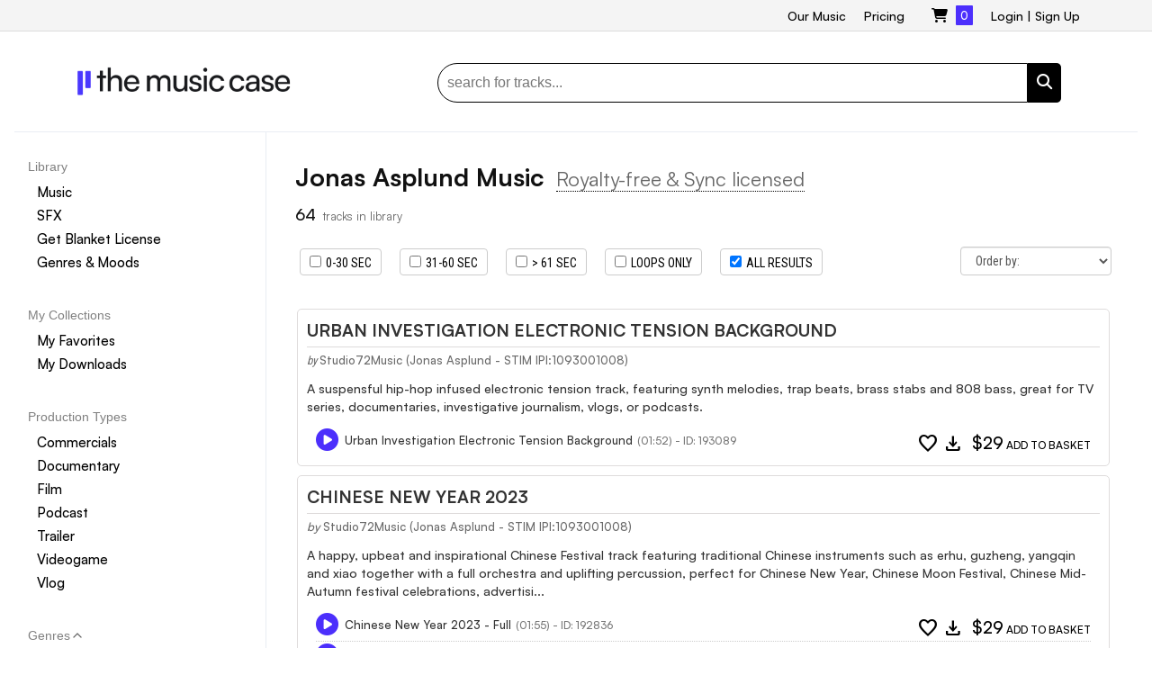

--- FILE ---
content_type: text/html; charset=UTF-8
request_url: https://www.themusicase.com/composer/Studio72Music/
body_size: 67555
content:
<!DOCTYPE html>
<html lang="en" xmlns:fb="http://ogp.me/ns/fb#">
  <head>
  	<meta name="msvalidate.01" content="872DB15159C9A8ECC43F5680CA8B398F" />
  	<meta charset="utf-8" >
  	<meta http-equiv="X-UA-Compatible" content="IE=edge">
  	  	
		<meta name="description" content="License and download royalty-free music by Jonas Asplund. Use in videos, TV, film, apps, games, social, and corporate content."/>
	<meta property="og:title" content="Jonas Asplund – Royalty-free Music & Sync License | Themusicase" />
	<meta property="og:url" content="https://www.themusicase.com/composer/Studio72Music/" />
	<meta property="og:site_name" content="Royalty Free Music by The Music Case" />
	<meta property="og:description" content="License and download royalty-free music by Jonas Asplund. Use in videos, TV, film, apps, games, social, and corporate content." />
	<meta property="og:type" content="website" />
	<meta property="og:image" content="https://www.themusicase.com/wp-content/uploads/2025/08/themusicase_logo_r.png" />
		<meta name='robots' content='index, follow, max-image-preview:large, max-snippet:-1, max-video-preview:-1' />
	<style>img:is([sizes="auto" i], [sizes^="auto," i]) { contain-intrinsic-size: 3000px 1500px }</style>
	
	<!-- This site is optimized with the Yoast SEO plugin v25.6 - https://yoast.com/wordpress/plugins/seo/ -->
	<title>Jonas Asplund – Royalty-free Music &amp; Sync License | Themusicase</title>
	<meta name="description" content="License and download royalty-free music by Jonas Asplund. Use in videos, TV, film, apps, games, social, and corporate content." />
	<meta property="og:locale" content="en_US" />
	<meta property="og:type" content="article" />
	<meta property="og:title" content="Composer - Royalty Free Music by The Music Case" />
	<meta property="og:url" content="https://www.themusicase.com/composer/" />
	<meta property="og:site_name" content="Royalty Free Music by The Music Case" />
	<meta property="article:modified_time" content="2024-03-03T10:53:28+00:00" />
	<meta name="twitter:card" content="summary_large_image" />
	<script type="application/ld+json" class="yoast-schema-graph">{"@context":"https://schema.org","@graph":[{"@type":"WebPage","@id":"https://www.themusicase.com/composer/","url":"https://www.themusicase.com/composer/","name":"Composer - Royalty Free Music by The Music Case","isPartOf":{"@id":"https://www.themusicase.com/#website"},"datePublished":"2014-06-06T14:30:10+00:00","dateModified":"2024-03-03T10:53:28+00:00","breadcrumb":{"@id":"https://www.themusicase.com/composer/#breadcrumb"},"inLanguage":"en-US","potentialAction":[{"@type":"ReadAction","target":["https://www.themusicase.com/composer/"]}]},{"@type":"BreadcrumbList","@id":"https://www.themusicase.com/composer/#breadcrumb","itemListElement":[{"@type":"ListItem","position":1,"name":"Home","item":"https://www.themusicase.com/"},{"@type":"ListItem","position":2,"name":"Composer"}]},{"@type":"WebSite","@id":"https://www.themusicase.com/#website","url":"https://www.themusicase.com/","name":"Royalty Free Music by The Music Case","description":"Stock Music for Productions","potentialAction":[{"@type":"SearchAction","target":{"@type":"EntryPoint","urlTemplate":"https://www.themusicase.com/?s={search_term_string}"},"query-input":{"@type":"PropertyValueSpecification","valueRequired":true,"valueName":"search_term_string"}}],"inLanguage":"en-US"}]}</script>
	<!-- / Yoast SEO plugin. -->


<link rel='dns-prefetch' href='//fonts.googleapis.com' />
<link rel="alternate" type="application/rss+xml" title="Royalty Free Music by The Music Case &raquo; Composer Comments Feed" href="https://www.themusicase.com/composer/feed/" />
<script type="text/javascript">
/* <![CDATA[ */
window._wpemojiSettings = {"baseUrl":"https:\/\/s.w.org\/images\/core\/emoji\/16.0.1\/72x72\/","ext":".png","svgUrl":"https:\/\/s.w.org\/images\/core\/emoji\/16.0.1\/svg\/","svgExt":".svg","source":{"concatemoji":"https:\/\/www.themusicase.com\/wp-includes\/js\/wp-emoji-release.min.js?ver=6.8.3"}};
/*! This file is auto-generated */
!function(s,n){var o,i,e;function c(e){try{var t={supportTests:e,timestamp:(new Date).valueOf()};sessionStorage.setItem(o,JSON.stringify(t))}catch(e){}}function p(e,t,n){e.clearRect(0,0,e.canvas.width,e.canvas.height),e.fillText(t,0,0);var t=new Uint32Array(e.getImageData(0,0,e.canvas.width,e.canvas.height).data),a=(e.clearRect(0,0,e.canvas.width,e.canvas.height),e.fillText(n,0,0),new Uint32Array(e.getImageData(0,0,e.canvas.width,e.canvas.height).data));return t.every(function(e,t){return e===a[t]})}function u(e,t){e.clearRect(0,0,e.canvas.width,e.canvas.height),e.fillText(t,0,0);for(var n=e.getImageData(16,16,1,1),a=0;a<n.data.length;a++)if(0!==n.data[a])return!1;return!0}function f(e,t,n,a){switch(t){case"flag":return n(e,"\ud83c\udff3\ufe0f\u200d\u26a7\ufe0f","\ud83c\udff3\ufe0f\u200b\u26a7\ufe0f")?!1:!n(e,"\ud83c\udde8\ud83c\uddf6","\ud83c\udde8\u200b\ud83c\uddf6")&&!n(e,"\ud83c\udff4\udb40\udc67\udb40\udc62\udb40\udc65\udb40\udc6e\udb40\udc67\udb40\udc7f","\ud83c\udff4\u200b\udb40\udc67\u200b\udb40\udc62\u200b\udb40\udc65\u200b\udb40\udc6e\u200b\udb40\udc67\u200b\udb40\udc7f");case"emoji":return!a(e,"\ud83e\udedf")}return!1}function g(e,t,n,a){var r="undefined"!=typeof WorkerGlobalScope&&self instanceof WorkerGlobalScope?new OffscreenCanvas(300,150):s.createElement("canvas"),o=r.getContext("2d",{willReadFrequently:!0}),i=(o.textBaseline="top",o.font="600 32px Arial",{});return e.forEach(function(e){i[e]=t(o,e,n,a)}),i}function t(e){var t=s.createElement("script");t.src=e,t.defer=!0,s.head.appendChild(t)}"undefined"!=typeof Promise&&(o="wpEmojiSettingsSupports",i=["flag","emoji"],n.supports={everything:!0,everythingExceptFlag:!0},e=new Promise(function(e){s.addEventListener("DOMContentLoaded",e,{once:!0})}),new Promise(function(t){var n=function(){try{var e=JSON.parse(sessionStorage.getItem(o));if("object"==typeof e&&"number"==typeof e.timestamp&&(new Date).valueOf()<e.timestamp+604800&&"object"==typeof e.supportTests)return e.supportTests}catch(e){}return null}();if(!n){if("undefined"!=typeof Worker&&"undefined"!=typeof OffscreenCanvas&&"undefined"!=typeof URL&&URL.createObjectURL&&"undefined"!=typeof Blob)try{var e="postMessage("+g.toString()+"("+[JSON.stringify(i),f.toString(),p.toString(),u.toString()].join(",")+"));",a=new Blob([e],{type:"text/javascript"}),r=new Worker(URL.createObjectURL(a),{name:"wpTestEmojiSupports"});return void(r.onmessage=function(e){c(n=e.data),r.terminate(),t(n)})}catch(e){}c(n=g(i,f,p,u))}t(n)}).then(function(e){for(var t in e)n.supports[t]=e[t],n.supports.everything=n.supports.everything&&n.supports[t],"flag"!==t&&(n.supports.everythingExceptFlag=n.supports.everythingExceptFlag&&n.supports[t]);n.supports.everythingExceptFlag=n.supports.everythingExceptFlag&&!n.supports.flag,n.DOMReady=!1,n.readyCallback=function(){n.DOMReady=!0}}).then(function(){return e}).then(function(){var e;n.supports.everything||(n.readyCallback(),(e=n.source||{}).concatemoji?t(e.concatemoji):e.wpemoji&&e.twemoji&&(t(e.twemoji),t(e.wpemoji)))}))}((window,document),window._wpemojiSettings);
/* ]]> */
</script>
<style id='wp-emoji-styles-inline-css' type='text/css'>

	img.wp-smiley, img.emoji {
		display: inline !important;
		border: none !important;
		box-shadow: none !important;
		height: 1em !important;
		width: 1em !important;
		margin: 0 0.07em !important;
		vertical-align: -0.1em !important;
		background: none !important;
		padding: 0 !important;
	}
</style>
<link rel='stylesheet' id='wp-block-library-css' href='https://www.themusicase.com/wp-includes/css/dist/block-library/style.min.css?ver=6.8.3' type='text/css' media='all' />
<style id='classic-theme-styles-inline-css' type='text/css'>
/*! This file is auto-generated */
.wp-block-button__link{color:#fff;background-color:#32373c;border-radius:9999px;box-shadow:none;text-decoration:none;padding:calc(.667em + 2px) calc(1.333em + 2px);font-size:1.125em}.wp-block-file__button{background:#32373c;color:#fff;text-decoration:none}
</style>
<style id='global-styles-inline-css' type='text/css'>
:root{--wp--preset--aspect-ratio--square: 1;--wp--preset--aspect-ratio--4-3: 4/3;--wp--preset--aspect-ratio--3-4: 3/4;--wp--preset--aspect-ratio--3-2: 3/2;--wp--preset--aspect-ratio--2-3: 2/3;--wp--preset--aspect-ratio--16-9: 16/9;--wp--preset--aspect-ratio--9-16: 9/16;--wp--preset--color--black: #000000;--wp--preset--color--cyan-bluish-gray: #abb8c3;--wp--preset--color--white: #ffffff;--wp--preset--color--pale-pink: #f78da7;--wp--preset--color--vivid-red: #cf2e2e;--wp--preset--color--luminous-vivid-orange: #ff6900;--wp--preset--color--luminous-vivid-amber: #fcb900;--wp--preset--color--light-green-cyan: #7bdcb5;--wp--preset--color--vivid-green-cyan: #00d084;--wp--preset--color--pale-cyan-blue: #8ed1fc;--wp--preset--color--vivid-cyan-blue: #0693e3;--wp--preset--color--vivid-purple: #9b51e0;--wp--preset--gradient--vivid-cyan-blue-to-vivid-purple: linear-gradient(135deg,rgba(6,147,227,1) 0%,rgb(155,81,224) 100%);--wp--preset--gradient--light-green-cyan-to-vivid-green-cyan: linear-gradient(135deg,rgb(122,220,180) 0%,rgb(0,208,130) 100%);--wp--preset--gradient--luminous-vivid-amber-to-luminous-vivid-orange: linear-gradient(135deg,rgba(252,185,0,1) 0%,rgba(255,105,0,1) 100%);--wp--preset--gradient--luminous-vivid-orange-to-vivid-red: linear-gradient(135deg,rgba(255,105,0,1) 0%,rgb(207,46,46) 100%);--wp--preset--gradient--very-light-gray-to-cyan-bluish-gray: linear-gradient(135deg,rgb(238,238,238) 0%,rgb(169,184,195) 100%);--wp--preset--gradient--cool-to-warm-spectrum: linear-gradient(135deg,rgb(74,234,220) 0%,rgb(151,120,209) 20%,rgb(207,42,186) 40%,rgb(238,44,130) 60%,rgb(251,105,98) 80%,rgb(254,248,76) 100%);--wp--preset--gradient--blush-light-purple: linear-gradient(135deg,rgb(255,206,236) 0%,rgb(152,150,240) 100%);--wp--preset--gradient--blush-bordeaux: linear-gradient(135deg,rgb(254,205,165) 0%,rgb(254,45,45) 50%,rgb(107,0,62) 100%);--wp--preset--gradient--luminous-dusk: linear-gradient(135deg,rgb(255,203,112) 0%,rgb(199,81,192) 50%,rgb(65,88,208) 100%);--wp--preset--gradient--pale-ocean: linear-gradient(135deg,rgb(255,245,203) 0%,rgb(182,227,212) 50%,rgb(51,167,181) 100%);--wp--preset--gradient--electric-grass: linear-gradient(135deg,rgb(202,248,128) 0%,rgb(113,206,126) 100%);--wp--preset--gradient--midnight: linear-gradient(135deg,rgb(2,3,129) 0%,rgb(40,116,252) 100%);--wp--preset--font-size--small: 13px;--wp--preset--font-size--medium: 20px;--wp--preset--font-size--large: 36px;--wp--preset--font-size--x-large: 42px;--wp--preset--spacing--20: 0.44rem;--wp--preset--spacing--30: 0.67rem;--wp--preset--spacing--40: 1rem;--wp--preset--spacing--50: 1.5rem;--wp--preset--spacing--60: 2.25rem;--wp--preset--spacing--70: 3.38rem;--wp--preset--spacing--80: 5.06rem;--wp--preset--shadow--natural: 6px 6px 9px rgba(0, 0, 0, 0.2);--wp--preset--shadow--deep: 12px 12px 50px rgba(0, 0, 0, 0.4);--wp--preset--shadow--sharp: 6px 6px 0px rgba(0, 0, 0, 0.2);--wp--preset--shadow--outlined: 6px 6px 0px -3px rgba(255, 255, 255, 1), 6px 6px rgba(0, 0, 0, 1);--wp--preset--shadow--crisp: 6px 6px 0px rgba(0, 0, 0, 1);}:where(.is-layout-flex){gap: 0.5em;}:where(.is-layout-grid){gap: 0.5em;}body .is-layout-flex{display: flex;}.is-layout-flex{flex-wrap: wrap;align-items: center;}.is-layout-flex > :is(*, div){margin: 0;}body .is-layout-grid{display: grid;}.is-layout-grid > :is(*, div){margin: 0;}:where(.wp-block-columns.is-layout-flex){gap: 2em;}:where(.wp-block-columns.is-layout-grid){gap: 2em;}:where(.wp-block-post-template.is-layout-flex){gap: 1.25em;}:where(.wp-block-post-template.is-layout-grid){gap: 1.25em;}.has-black-color{color: var(--wp--preset--color--black) !important;}.has-cyan-bluish-gray-color{color: var(--wp--preset--color--cyan-bluish-gray) !important;}.has-white-color{color: var(--wp--preset--color--white) !important;}.has-pale-pink-color{color: var(--wp--preset--color--pale-pink) !important;}.has-vivid-red-color{color: var(--wp--preset--color--vivid-red) !important;}.has-luminous-vivid-orange-color{color: var(--wp--preset--color--luminous-vivid-orange) !important;}.has-luminous-vivid-amber-color{color: var(--wp--preset--color--luminous-vivid-amber) !important;}.has-light-green-cyan-color{color: var(--wp--preset--color--light-green-cyan) !important;}.has-vivid-green-cyan-color{color: var(--wp--preset--color--vivid-green-cyan) !important;}.has-pale-cyan-blue-color{color: var(--wp--preset--color--pale-cyan-blue) !important;}.has-vivid-cyan-blue-color{color: var(--wp--preset--color--vivid-cyan-blue) !important;}.has-vivid-purple-color{color: var(--wp--preset--color--vivid-purple) !important;}.has-black-background-color{background-color: var(--wp--preset--color--black) !important;}.has-cyan-bluish-gray-background-color{background-color: var(--wp--preset--color--cyan-bluish-gray) !important;}.has-white-background-color{background-color: var(--wp--preset--color--white) !important;}.has-pale-pink-background-color{background-color: var(--wp--preset--color--pale-pink) !important;}.has-vivid-red-background-color{background-color: var(--wp--preset--color--vivid-red) !important;}.has-luminous-vivid-orange-background-color{background-color: var(--wp--preset--color--luminous-vivid-orange) !important;}.has-luminous-vivid-amber-background-color{background-color: var(--wp--preset--color--luminous-vivid-amber) !important;}.has-light-green-cyan-background-color{background-color: var(--wp--preset--color--light-green-cyan) !important;}.has-vivid-green-cyan-background-color{background-color: var(--wp--preset--color--vivid-green-cyan) !important;}.has-pale-cyan-blue-background-color{background-color: var(--wp--preset--color--pale-cyan-blue) !important;}.has-vivid-cyan-blue-background-color{background-color: var(--wp--preset--color--vivid-cyan-blue) !important;}.has-vivid-purple-background-color{background-color: var(--wp--preset--color--vivid-purple) !important;}.has-black-border-color{border-color: var(--wp--preset--color--black) !important;}.has-cyan-bluish-gray-border-color{border-color: var(--wp--preset--color--cyan-bluish-gray) !important;}.has-white-border-color{border-color: var(--wp--preset--color--white) !important;}.has-pale-pink-border-color{border-color: var(--wp--preset--color--pale-pink) !important;}.has-vivid-red-border-color{border-color: var(--wp--preset--color--vivid-red) !important;}.has-luminous-vivid-orange-border-color{border-color: var(--wp--preset--color--luminous-vivid-orange) !important;}.has-luminous-vivid-amber-border-color{border-color: var(--wp--preset--color--luminous-vivid-amber) !important;}.has-light-green-cyan-border-color{border-color: var(--wp--preset--color--light-green-cyan) !important;}.has-vivid-green-cyan-border-color{border-color: var(--wp--preset--color--vivid-green-cyan) !important;}.has-pale-cyan-blue-border-color{border-color: var(--wp--preset--color--pale-cyan-blue) !important;}.has-vivid-cyan-blue-border-color{border-color: var(--wp--preset--color--vivid-cyan-blue) !important;}.has-vivid-purple-border-color{border-color: var(--wp--preset--color--vivid-purple) !important;}.has-vivid-cyan-blue-to-vivid-purple-gradient-background{background: var(--wp--preset--gradient--vivid-cyan-blue-to-vivid-purple) !important;}.has-light-green-cyan-to-vivid-green-cyan-gradient-background{background: var(--wp--preset--gradient--light-green-cyan-to-vivid-green-cyan) !important;}.has-luminous-vivid-amber-to-luminous-vivid-orange-gradient-background{background: var(--wp--preset--gradient--luminous-vivid-amber-to-luminous-vivid-orange) !important;}.has-luminous-vivid-orange-to-vivid-red-gradient-background{background: var(--wp--preset--gradient--luminous-vivid-orange-to-vivid-red) !important;}.has-very-light-gray-to-cyan-bluish-gray-gradient-background{background: var(--wp--preset--gradient--very-light-gray-to-cyan-bluish-gray) !important;}.has-cool-to-warm-spectrum-gradient-background{background: var(--wp--preset--gradient--cool-to-warm-spectrum) !important;}.has-blush-light-purple-gradient-background{background: var(--wp--preset--gradient--blush-light-purple) !important;}.has-blush-bordeaux-gradient-background{background: var(--wp--preset--gradient--blush-bordeaux) !important;}.has-luminous-dusk-gradient-background{background: var(--wp--preset--gradient--luminous-dusk) !important;}.has-pale-ocean-gradient-background{background: var(--wp--preset--gradient--pale-ocean) !important;}.has-electric-grass-gradient-background{background: var(--wp--preset--gradient--electric-grass) !important;}.has-midnight-gradient-background{background: var(--wp--preset--gradient--midnight) !important;}.has-small-font-size{font-size: var(--wp--preset--font-size--small) !important;}.has-medium-font-size{font-size: var(--wp--preset--font-size--medium) !important;}.has-large-font-size{font-size: var(--wp--preset--font-size--large) !important;}.has-x-large-font-size{font-size: var(--wp--preset--font-size--x-large) !important;}
:where(.wp-block-post-template.is-layout-flex){gap: 1.25em;}:where(.wp-block-post-template.is-layout-grid){gap: 1.25em;}
:where(.wp-block-columns.is-layout-flex){gap: 2em;}:where(.wp-block-columns.is-layout-grid){gap: 2em;}
:root :where(.wp-block-pullquote){font-size: 1.5em;line-height: 1.6;}
</style>
<link rel='stylesheet' id='material-symbols-css' href='https://fonts.googleapis.com/css2?family=Material+Symbols+Outlined' type='text/css' media='all' />
<link rel="https://api.w.org/" href="https://www.themusicase.com/wp-json/" /><link rel="alternate" title="JSON" type="application/json" href="https://www.themusicase.com/wp-json/wp/v2/pages/1282" /><link rel='shortlink' href='https://www.themusicase.com/?p=1282' />
<link rel="alternate" title="oEmbed (JSON)" type="application/json+oembed" href="https://www.themusicase.com/wp-json/oembed/1.0/embed?url=https%3A%2F%2Fwww.themusicase.com%2Fcomposer%2F" />
<link rel="alternate" title="oEmbed (XML)" type="text/xml+oembed" href="https://www.themusicase.com/wp-json/oembed/1.0/embed?url=https%3A%2F%2Fwww.themusicase.com%2Fcomposer%2F&#038;format=xml" />
	
	<meta property="fb:app_id" content="137013305964" />
	<meta property="fb:admins" content="611949090" />

	  <link rel="shortcut icon" type="image/png" href="https://www.themusicase.com/wp-content/uploads/2025/08/themusicase_favicon.png" />

	<!-- <link rel="shortcut icon" href="/images/favicon.png" /> -->
	<meta name="viewport" content="width=device-width, initial-scale=1, maximum-scale=1, user-scalable=no">
  	<link href="//netdna.bootstrapcdn.com/font-awesome/4.1.0/css/font-awesome.min.css" rel="stylesheet">

  	<link rel="stylesheet" href="https://www.themusicase.com/wp-content/themes/themusicase/css/bootstrap.min.css">
 	<!-- <link rel="stylesheet" href="https://maxcdn.bootstrapcdn.com/bootstrap/3.3.1/css/bootstrap.min.css"> -->

 	<script src="https://js.stripe.com/v3/"></script>
 	<link rel="stylesheet" href="https://www.themusicase.com/wp-content/themes/themusicase/css/flexslider.css">
 	<link rel="alternate" href="https://www.themusicase.com/composer/Studio72Music/" hreflang="en-us" />
 	<link rel="manifest" href="/manifest.json" />
		<link href="https://api.fontshare.com/v2/css?f[]=satoshi@300,400,500,700,900&display=swap" rel="stylesheet">



 	<link rel="stylesheet" href="https://www.themusicase.com/wp-content/themes/themusicase/css/magnific-popup.css">
 	<link rel="stylesheet" href="https://www.themusicase.com/wp-content/themes/themusicase/css/bootstrap-dialog.min.css">
 	<link rel="stylesheet" href="https://www.themusicase.com/wp-content/themes/themusicase/css/superfish.css">
 	<link rel="stylesheet" href="https://www.themusicase.com/wp-content/themes/themusicase/css/YTPlayer.css">
	 <link rel="stylesheet" href="https://cdnjs.cloudflare.com/ajax/libs/font-awesome/6.5.1/css/all.min.css" integrity="sha512-DTOQO9RWCH3ppGqcWaEA1BIZOC6xxalwEsw9c2QQeAIftl+Vegovlnee1c9QX4TctnWMn13TZye+giMm8e2LwA==" crossorigin="anonymous" referrerpolicy="no-referrer" />

 	<link rel="stylesheet" href="https://www.themusicase.com/wp-content/themes/themusicase/css/apprise.min.css">
 	<link rel="stylesheet" type="text/css" media="all" href="https://www.themusicase.com/wp-content/themes/themusicase/style.css?v=246" />
 	<meta name="google-signin-client_id" content="345389896549-jhalct63og1k9vsdij753p6f1mir2bhi.apps.googleusercontent.com">
 	<link href='https://fonts.googleapis.com/css?family=Oswald' rel='stylesheet' type='text/css'>
 	<link href='https://fonts.googleapis.com/css?family=Source+Sans+Pro:200,300,400' rel='stylesheet' type='text/css'>
	<link href='https://fonts.googleapis.com/css?family=Roboto+Condensed:400,700,300' rel='stylesheet' type='text/css'>

<script async src="https://www.googletagmanager.com/gtag/js?id=AW-1058043706"></script>
<script>
  window.dataLayer = window.dataLayer || [];
  function gtag(){dataLayer.push(arguments);}
  gtag('js', new Date());

  gtag('config', 'AW-1058043706');
</script>

<!-- Google Tag Manager -->
<script>(function(w,d,s,l,i){w[l]=w[l]||[];w[l].push({'gtm.start':
new Date().getTime(),event:'gtm.js'});var f=d.getElementsByTagName(s)[0],
j=d.createElement(s),dl=l!='dataLayer'?'&l='+l:'';j.async=true;j.src=
'https://www.googletagmanager.com/gtm.js?id='+i+dl;f.parentNode.insertBefore(j,f);
})(window,document,'script','dataLayer','GTM-MT5MKJXX');</script>
<!-- End Google Tag Manager -->


  </head>
<body>
<!-- Google Tag Manager (noscript) -->
<noscript><iframe src="https://www.googletagmanager.com/ns.html?id=GTM-MT5MKJXX"
height="0" width="0" style="display:none;visibility:hidden"></iframe></noscript>
<!-- End Google Tag Manager (noscript) -->

<div id="fb-root"></div>

<div id="header">
<div class="topbar">
	<div class="container">
		<span class="hide-ipad"><span class="tagline"><a href="/"></a></span></span>
		<div class="phone right">
		<div class="header-item right highlight">
						<a href="/login/">Login</a> | <a href="/register/">Sign Up</a>
					</div>



		<div class="header-item left">
			<div class="menu-top-header-menu-container"><ul id="menu-top-header-menu" class="sf-menu sf-vertical categories-menu"><li id="menu-item-7283" class="menu-item menu-item-type-custom menu-item-object-custom menu-item-7283"><a href="/music-genres/">Our Music</a></li>
<li id="menu-item-6036" class="menu-item menu-item-type-custom menu-item-object-custom menu-item-6036"><a href="/license-agreement/">Pricing</a></li>
</ul></div>		</div>
	
		<div class="header-item basket left">
		<a href="/basket/">
			<i class="fa fa-shopping-cart"></i> 
			<span class="sum_basket">
				0			</span>
		</a>
		</div>
		<!-- <div class="header-item left hide-iphone">USA Toll Free <b>+1-877-250-1955</b></div> -->
		</div>
	</div>
</div>
<div class="container start-margin stick-under-topbar">
	<div class="row header-container">
		
				<div class="col-md-4 center-resp logo">
			<a href="/"><img src="https://www.themusicase.com/wp-content/uploads/2025/08/themusicase_logo_p.png"></a>
		</div>
		
		<div class="col-md-8 col-sm-12 search_form ss">
			<form method="get" id="searchbox" action="/">
			    <fieldset>
			        <input class="left" type="text" name="s" id="s" value="search for tracks..." onfocus="if(this.value=='search for tracks...')this.value='';" onblur="if(this.value=='')this.value='search for tracks...';">
					<a href="javascript:void(0);" onclick="document.getElementById('searchbox').submit();"><div class="search_btn left"><i class="fa fa-search"></i></div></a>	       
			    </fieldset>
			</form>
		</div>
			</div>
</div>
</div>


<link rel="canonical" href="https://www.themusicase.com/composer/Studio72Music/">

<style>
/* ===== Grid + sticky sidebar (same baseline as category page) ===== */
.tmc-lib-page { --sticky-offset: 0px; }
.tmc-lib-page .container{ max-width:100% !important; width:100% !important; padding:0 16px; }
.tmc-lib-grid{ display:grid; grid-template-columns:280px 1fr; gap:18px; border-top:1px solid #e9edf3; }

/* Sidebar: EXACT same top padding as cat page */
.tmc-left-sticky{
  position:sticky; top:calc(var(--sticky-offset) + 12px); align-self:start;
  width:100% !important; max-width:100% !important; flex:0 0 100% !important;

  max-height:calc(100vh - var(--sticky-offset) - 24px);
  overflow-y:auto; overflow-x:hidden;

  border-right:1px solid #e9edf3;
  padding-top:30px !important;   /* ← your requested padding */
  padding-right:12px;            /* match cat page */
  padding-left:0;
  padding-bottom:0;
  margin:0; 
  box-sizing:border-box;
}
.tmc-left-sticky::-webkit-scrollbar{ width:0; height:0; }
.tmc-left-sticky:hover{ scrollbar-width: thin; }
.tmc-left-sticky:hover::-webkit-scrollbar{ width:8px; height:8px; }
.tmc-left-sticky:hover::-webkit-scrollbar-thumb{ background:#cdd3dd; border-radius:6px; }
.tmc-left-sticky:hover::-webkit-scrollbar-track{ background:transparent; }
.tmc-left-sticky .row{margin:0 !important;}
.tmc-left-sticky [class^="col-"], .tmc-left-sticky [class*=" col-"]{ width:100% !important; max-width:100% !important; padding:0 !important; }

/* Main */
.tmc-main-inner{ padding:12px 14px 24px; }

/* Header — same pattern as category page */
.new-category-header{ font-family:"Satoshi",system-ui,-apple-system,"Segoe UI",Roboto,Arial,sans-serif; font-weight:700; font-size:28px; color:#111; line-height:1.25; padding-bottom:6px; }
.new-category-header .hdr-tagline{ font-size:22px; font-weight:400; color:#666; margin-left:6px; }
.hdr-count{ display:block; margin-top:6px; line-height:1.1; }
.hdr-count .count-num{ font-size:18px; font-weight:500; color:#111; }
.hdr-count .count-label{ font-size:13px; font-weight:400; color:#666; }

/* Tooltip */
.rf-sync-tip{ position:relative; cursor:pointer; border-bottom:1px dotted #000; display:inline-block; margin-top:6px; }
.rf-sync-tooltip{
  position:absolute; left:50%; bottom:125%; transform:translateX(-50%);
  min-width:260px; max-width:360px; padding:12px 14px; border-radius:10px; background:#111; color:#fff;
  font-size:14px; line-height:1.45; box-shadow:0 10px 28px rgba(0,0,0,.28);
  opacity:0; visibility:hidden; transition:opacity .15s, visibility .15s; z-index:3000; text-align:left;
}
.rf-sync-tooltip::after{ content:""; position:absolute; top:100%; left:50%; transform:translateX(-50%); border:8px solid transparent; border-top-color:#111; }
.rf-sync-tip.active .rf-sync-tooltip{ opacity:1; visibility:visible; }

/* Chips */
.tag{ display:inline-flex; align-items:center; gap:6px; background:#f0f2f5; color:#111; border:1px solid #dcdfe4; padding:6px 10px; border-radius:999px; font-size:13px; line-height:1; }
.tag a{ display:inline-block; text-decoration:none; color:#555; border-left:1px solid #dcdfe4; padding-left:8px; font-weight:700; }

/* ===== Filters row — true 100% width + Sort flush-right ===== */
.filters-bar{
  width:100% !important; max-width:100% !important;
  margin:20px 0;
  padding:0;                         /* no extra padding vs track grid */
  display:flex; align-items:center; flex-wrap:wrap; gap:12px;
  box-sizing:border-box;
}

/* nuke any containers/rows/cols inside filters.php that compress width */
.filters-bar .container,
.filters-bar .container-fluid{ width:100% !important; max-width:none !important; padding-left:0 !important; padding-right:0 !important; }
.filters-bar .row{ margin-left:0 !important; margin-right:0 !important; width:100% !important; }
.filters-bar [class^="col-"], .filters-bar [class*=" col-"]{ padding-left:0 !important; padding-right:0 !important; }

/* left group (we’ll create/move into it via JS) */
.filters-left{ display:flex; flex-wrap:wrap; align-items:center; gap:12px; }

/* the sort container floats to the far right */
.sort-by{
  margin-left:auto !important;
  display:flex; align-items:center; gap:8px;
  max-width:none !important;
}

/* Track grid wrapper (keeps same inner padding as header/filters) */
.tmc-tracks{ padding-left:0; }

/* Responsive */
@media (max-width: 991.98px){
  .tmc-lib-grid{ grid-template-columns: 1fr; }
  .tmc-left-sticky{ position: static; max-height: none; overflow: visible; border-right: none; }
  .filters-bar{ flex-direction:column; align-items:flex-start; }
  .sort-by{ margin-left:0 !important; }
}
</style>

<script>
/* Sticky offset + tooltip toggle */
(function(){
  function headerHeight() {
    var h = 0, sel = ['#site-header','.site-header','header.site-header','header#header','header[role="banner"]','#header','header'];
    for (var i=0;i<sel.length;i++){ var el = document.querySelector(sel[i]); if (el){ h = Math.max(h, el.getBoundingClientRect().height); break; } }
    var admin = document.getElementById('wpadminbar'); if (admin){ h += admin.getBoundingClientRect().height; }
    return h;
  }
  function setOffset(){
    var root = document.querySelector('.tmc-lib-page'); if (!root) return;
    root.style.setProperty('--sticky-offset', headerHeight() + 'px');
  }
  window.addEventListener('load', setOffset, {passive:true});
  window.addEventListener('resize', setOffset, {passive:true});
  new ResizeObserver(setOffset).observe(document.documentElement);
})();
(function(){
  function closeAll(except){
    document.querySelectorAll('.rf-sync-tip.active').forEach(function(el){
      if (el !== except){ el.classList.remove('active'); }
    });
  }
  document.addEventListener('click', function(e){
    var tip = e.target.closest('.rf-sync-tip');
    if (!tip){ closeAll(null); return; }
    e.preventDefault();
    var willOpen = !tip.classList.contains('active');
    closeAll(tip);
    tip.classList.toggle('active', willOpen);
  });
})();

/* Build a left group and pin Sort-by to the far right without editing filters.php */
(function(){
  var bar = document.querySelector('.filters-bar');
  if(!bar) return;

  // Find a likely sort control
  var cand = bar.querySelector('select[name="order_by"], [name="order_by"], select[name="order"], [name="order"], .orderby, .sortby, [id*="order_by"], [id*="order"]');

  // Create left wrapper
  var leftWrap = document.createElement('div');
  leftWrap.className = 'filters-left';

  // Move children: keep sort holder separate
  var kids = Array.from(bar.childNodes);
  var sortHolder = null;

  function asHolder(el){
    return (el && el.nodeType===1) ? (el.closest('.form-group, .col-lg-*, .col-md-*, .col-sm-*, .col-12, .row, div') || el) : null;
  }

  if(cand){
    sortHolder = asHolder(cand);
  }else{
    // Fallback: last select becomes sort
    var selects = bar.querySelectorAll('select');
    if(selects.length){ sortHolder = asHolder(selects[selects.length-1]); }
  }

  // Recompose: everything except sortHolder → leftWrap
  kids.forEach(function(n){
    if(n===sortHolder || (sortHolder && sortHolder.contains(n))) return;
    if(n.nodeType===1 || (n.nodeType===3 && n.textContent.trim()!=='')){
      leftWrap.appendChild(n);
    }
  });

  // Clear bar then append left + sort (right)
  bar.innerHTML = '';
  bar.appendChild(leftWrap);
  if(sortHolder){ 
    sortHolder.classList.add('sort-by');
    bar.appendChild(sortHolder);
  }
})();
</script>

<div class="tmc-lib-page">
  <div class="container" style="padding-top:12px;">
    <div class="tmc-lib-grid">
      
      <!-- LEFT: Sticky full-width sidebar with SAME top padding -->
      <aside class="tmc-left-sticky">
        
<style>
  /* Mobile & tablet only */
  @media (min-width:1025px){ #mn-burger{ display:none!important; } }

  #mn-burger{
    background:#fff; color:#000;
    font-family:"Satoshi", system-ui, -apple-system, "Segoe UI", Roboto, Arial, sans-serif;
  }

  /* Top bar */
/* Top bar */
.mn-bar{
  display:flex; align-items:center; 
  justify-content:flex-start;   /* was: space-between */
  gap:8px;                      /* adds a little space between text and burger */
  padding:12px 16px;
}

  .mn-label{ font-weight:700; font-size:14px; line-height:1.2; }

  .mn-burger{
    width:44px; height:44px; border:none; border-radius:10px;
    background:transparent; display:grid; place-items:center; cursor:pointer;
  }
  .mn-burger .lines{ position:relative; width:20px; height:14px; }
  .mn-burger .lines::before,
  .mn-burger .lines::after,
  .mn-burger .middle{
    content:""; position:absolute; left:0; right:0; height:2px; background:#000;
  }
  .mn-burger .middle{ top:6px; }
  .mn-burger .lines::before{ top:0; }
  .mn-burger .lines::after{ bottom:0; }

  /* Panel: dropdown fixed under bar (same position), NOT full-screen */
  .mn-panel{
    position:fixed; left:0; right:0; z-index:9999;
    background:#fff;
    /* top is set via JS to bar’s bottom so it opens in the same spot */
    max-height:80vh; overflow:auto;
    transform-origin:top; transform:scaleY(0); transition:transform .16s ease-out;
  }
  .mn-panel.open{ transform:scaleY(1); }
  .mn-panel[hidden]{ display:block; } /* keep layout stable while hidden */

  /* Panel header (X close) */
  .mn-panel-head{
    display:flex; justify-content:flex-end; align-items:center;
    padding:8px 12px;
  }
  .mn-close{
    background:transparent; border:none; cursor:pointer;
    font-size:22px; line-height:1; padding:6px 8px; border-radius:8px;
  }

  .mn-wrap{ max-width:720px; margin:0 auto; padding:8px 16px 16px; box-sizing:border-box; }

  /* Grid: 1 col small, 2 cols 480–1024; tiles keep constant height */
  .mn-grid{ display:grid; gap:12px; grid-template-columns:1fr; align-items:start; }
  @media (min-width:480px) and (max-width:1024px){ .mn-grid{ grid-template-columns:1fr 1fr; } }

  /* Tiles: no border, constant height; native select overlay */
  .mn-tile{
    position:relative; border:none; border-radius:12px; background:#fff;
    height:52px; overflow:hidden;
  }
  .mn-title{
    display:block; padding:14px 12px; font-weight:700; font-size:16px; line-height:1.2;
    user-select:none; pointer-events:none;
  }
  .mn-select{
    position:absolute; inset:0; width:100%; height:100%;
    opacity:0.01; -webkit-appearance:menulist; appearance:menulist;
    background:transparent; border:0; z-index:2; cursor:pointer;
  }

  /* Prevent iOS text auto-zoom */
  html{ -webkit-text-size-adjust:100%; }

  /* --- Make the buttons have black borders --- */
.mn-burger{ border:1px solid #000; }   /* burger button */
.mn-tile{ border:1px solid #000; }     /* each tile "button" */

</style>

<main id="mn-burger" role="navigation" aria-label="Mobile Music Navigation">
  <div class="mn-bar">
    <span class="mn-label">Filters</span>
    <button class="mn-burger" type="button" aria-expanded="false" aria-controls="mn-panel" aria-label="Open menu">
      <span class="lines"><span class="middle"></span></span>
    </button>
  </div>

  <section id="mn-panel" class="mn-panel" hidden>
    <div class="mn-panel-head">
      <button class="mn-close" type="button" aria-label="Close menu">×</button>
    </div>
    <div class="mn-wrap">
      <div class="mn-grid">
        <section class="mn-tile">  <span class="mn-title">Library</span>  <select class="mn-select" aria-label="Library">    <option value="">Library</option>          <option value="/library">Browse Music</option>
          <option value="/sound-effects/">Browse SFX</option>
          <option value="/blanket-license/">Get Blanket License</option>
          <option value="/music-genres/">Genres &amp; Moods</option>
          </select></section><section class="mn-tile">  <span class="mn-title">Styles</span>  <select class="mn-select" aria-label="Styles">    <option value="">Styles</option><option value="https://www.themusicase.com/library/acoustic/">Acoustic</option><option value="https://www.themusicase.com/library/blog/advertising/">Advertising</option><option value="https://www.themusicase.com/library/ambient/">Ambient</option><option value="https://www.themusicase.com/library/americana/">Americana</option><option value="https://www.themusicase.com/library/classical/bach/">Bach</option><option value="https://www.themusicase.com/library/balkan/">Balkan</option><option value="https://www.themusicase.com/library/classical/beethoven/">Beethoven</option><option value="https://www.themusicase.com/library/blog/">blog</option><option value="https://www.themusicase.com/library/bluegrass/">Bluegrass</option><option value="https://www.themusicase.com/library/blues/">Blues</option><option value="https://www.themusicase.com/library/broadcast/">Broadcast</option><option value="https://www.themusicase.com/library/caribbean/">Caribbean</option><option value="https://www.themusicase.com/library/celtic/">Celtic</option><option value="https://www.themusicase.com/library/classical/chopin/">Chopin</option><option value="https://www.themusicase.com/library/choral/">Choral</option><option value="https://www.themusicase.com/library/cinematic/">Cinematic</option><option value="https://www.themusicase.com/library/classical/">Classical</option><option value="https://www.themusicase.com/library/comedy/">Comedy</option><option value="https://www.themusicase.com/library/uses/commercials/">Commercials</option><option value="https://www.themusicase.com/library/country/">Country</option><option value="https://www.themusicase.com/library/blog/stories-cases/">Creative Impact &amp; Case Studies</option><option value="https://www.themusicase.com/library/dark/">Dark</option><option value="https://www.themusicase.com/library/uses/documentary/">Documentary</option><option value="https://www.themusicase.com/library/dramedy/">Dramedy</option><option value="https://www.themusicase.com/library/edm/">EDM</option><option value="https://www.themusicase.com/library/energetic/">Energetic</option><option value="https://www.themusicase.com/library/epic/">Epic</option><option value="https://www.themusicase.com/library/explainer/">Explainer</option><option value="https://www.themusicase.com/library/fantasy/">Fantasy</option><option value="https://www.themusicase.com/library/uses/film/">Film</option><option value="https://www.themusicase.com/library/happy/">Happy</option><option value="https://www.themusicase.com/library/heroic/">Heroic</option><option value="https://www.themusicase.com/library/house/">House</option><option value="https://www.themusicase.com/library/indie/">Indie</option><option value="https://www.themusicase.com/library/instore-music/">Instore Music</option><option value="https://www.themusicase.com/library/japanese/">Japanese</option><option value="https://www.themusicase.com/library/jazz/">Jazz</option><option value="https://www.themusicase.com/library/latin/">Latin</option><option value="https://www.themusicase.com/library/classical/liszt/">Liszt</option><option value="https://www.themusicase.com/library/lofi/">LoFi</option><option value="https://www.themusicase.com/library/minimal/">Minimal</option><option value="https://www.themusicase.com/library/classical/mozart/">Mozart</option><option value="https://www.themusicase.com/library/blog/music-licensing/">Music Licensing</option><option value="https://www.themusicase.com/library/neoclassical/">Neoclassical</option><option value="https://www.themusicase.com/library/news/">News</option><option value="https://www.themusicase.com/library/orchestral/">Orchestral</option><option value="https://www.themusicase.com/library/piano/">Piano</option><option value="https://www.themusicase.com/library/uses/podcast/">Podcast</option><option value="https://www.themusicase.com/library/blog/podcasting/">Podcasting</option><option value="https://www.themusicase.com/library/quirky/">Quirky</option><option value="https://www.themusicase.com/library/reggae/">Reggae</option><option value="https://www.themusicase.com/library/reggaeton/">Reggaeton</option><option value="https://www.themusicase.com/library/rock/">Rock</option><option value="https://www.themusicase.com/library/romantic/">Romantic</option><option value="https://www.themusicase.com/library/sad/">Sad</option><option value="https://www.themusicase.com/library/classical/satie/">Satie</option><option value="https://www.themusicase.com/library/ska/">Ska</option><option value="https://www.themusicase.com/library/sports/">Sports</option><option value="https://www.themusicase.com/library/suspense/">Suspense</option><option value="https://www.themusicase.com/library/synthwave/">Synthwave</option><option value="https://www.themusicase.com/library/techno/">Techno</option><option value="https://www.themusicase.com/library/blog/tools/">Tools</option><option value="https://www.themusicase.com/library/uses/trailer/">Trailer</option><option value="https://www.themusicase.com/library/trap/">Trap</option><option value="https://www.themusicase.com/library/tutorial/">Tutorial</option><option value="https://www.themusicase.com/library/uncategorized/">Uncategorized</option><option value="https://www.themusicase.com/library/uplifting/">Uplifting</option><option value="https://www.themusicase.com/library/uses/">Uses</option><option value="https://www.themusicase.com/library/uses/videogame/">Videogame</option><option value="https://www.themusicase.com/library/uses/vlog/">Vlog</option><option value="https://www.themusicase.com/library/western/">Western</option><option value="https://www.themusicase.com/library/world/">World</option>  </select></section><section class="mn-tile">  <span class="mn-title">Production Types</span>  <select class="mn-select" aria-label="Production Types">    <option value="">Production Types</option><option value="https://www.themusicase.com/library/uses/commercials/">Commercials</option><option value="https://www.themusicase.com/library/uses/documentary/">Documentary</option><option value="https://www.themusicase.com/library/uses/film/">Film</option><option value="https://www.themusicase.com/library/uses/podcast/">Podcast</option><option value="https://www.themusicase.com/library/uses/trailer/">Trailer</option><option value="https://www.themusicase.com/library/uses/videogame/">Videogame</option><option value="https://www.themusicase.com/library/uses/vlog/">Vlog</option>  </select></section><section class="mn-tile">  <span class="mn-title">Genres</span>  <select class="mn-select" aria-label="Genres">    <option value="">Genres</option><option value="https://www.themusicase.com/royalty-free-music/epic-adventure/">Epic</option><option value="https://www.themusicase.com/royalty-free-music/suspense/">Suspense</option><option value="https://www.themusicase.com/royalty-free-music/corporate/">Corporate</option><option value="https://www.themusicase.com/royalty-free-music/greek/">Greek</option><option value="https://www.themusicase.com/royalty-free-music/motivational-inspiration/">Motivational</option><option value="https://www.themusicase.com/royalty-free-music/western/">Western</option><option value="https://www.themusicase.com/royalty-free-music/chinese-instrumental/">Chinese</option><option value="https://www.themusicase.com/royalty-free-music/wedding/">Wedding</option><option value="https://www.themusicase.com/royalty-free-music/beatles-style/">Beatles Style</option><option value="https://www.themusicase.com/royalty-free-music/choir/">Choir</option><option value="https://www.themusicase.com/royalty-free-music/meditation/">Meditation</option><option value="https://www.themusicase.com/royalty-free-music/christmas/">Christmas</option><option value="https://www.themusicase.com/royalty-free-music/acoustic/">Acoustic</option><option value="https://www.themusicase.com/royalty-free-music/hip-hop/">Hip-Hop</option><option value="https://www.themusicase.com/royalty-free-music/dubstep/">Dubstep</option><option value="https://www.themusicase.com/royalty-free-music/rock/">Rock</option><option value="https://www.themusicase.com/royalty-free-music/news/">News / Sports</option><option value="https://www.themusicase.com/royalty-free-music/logos-idents/">Logos, Idents</option><option value="https://www.themusicase.com/royalty-free-music/retro-vintage/">Retro / Vintage</option><option value="https://www.themusicase.com/royalty-free-music/reggae-ska/">Reggae / Ska</option><option value="https://www.themusicase.com/royalty-free-music/happy/">Happy</option><option value="https://www.themusicase.com/royalty-free-music/ambient/">Ambient</option><option value="https://www.themusicase.com/royalty-free-music/lounge-sexy/">Lounge, Sexy</option><option value="https://www.themusicase.com/royalty-free-music/classical/">Classical</option><option value="https://www.themusicase.com/royalty-free-music/indian-bollywood/">Bollywood</option><option value="https://www.themusicase.com/royalty-free-music/caribbean-island-sound/">Caribbean</option><option value="https://www.themusicase.com/royalty-free-music/latin/">Latin</option><option value="https://www.themusicase.com/royalty-free-music/blues/">Blues</option><option value="https://www.themusicase.com/royalty-free-music/romantic/">Nostalgic</option><option value="https://www.themusicase.com/royalty-free-music/dance-electronica/">Dance, Beat</option><option value="https://www.themusicase.com/royalty-free-music/irish-celtic/">Irish, Celtic</option><option value="https://www.themusicase.com/royalty-free-music/jazz/">Jazz</option><option value="https://www.themusicase.com/royalty-free-music/comedy/">Comedy</option><option value="https://www.themusicase.com/royalty-free-music/sad-cinematic/">Sad, Cinematic</option><option value="https://www.themusicase.com/royalty-free-music/horror/">Horror</option><option value="https://www.themusicase.com/royalty-free-music/kids-children/">Kids, Cartoon</option><option value="https://www.themusicase.com/royalty-free-music/traditional-world/">World</option><option value="https://www.themusicase.com/royalty-free-music/arabian/">Arabian</option><option value="https://www.themusicase.com/royalty-free-music/italian/">Italian</option><option value="https://www.themusicase.com/royalty-free-music/country/">Country</option><option value="https://www.themusicase.com/royalty-free-music/unsorted/">Various Genres</option>  </select></section>      </div>
    </div>
  </section>
</main>

<script>
  (function(){
    var btn   = document.querySelector('.mn-burger');
    var panel = document.getElementById('mn-panel');
    var bar   = document.querySelector('.mn-bar');
    var closeBtn = document.querySelector('.mn-close');

    function positionPanel(){
      var rect = bar.getBoundingClientRect();
      panel.style.top = (rect.bottom + window.scrollY) + 'px'; // open under the bar (same position)
    }

    function openPanel(){
      positionPanel();
      panel.hidden = false;
      requestAnimationFrame(function(){
        panel.classList.add('open');
      });
      btn.setAttribute('aria-expanded','true');
      // no body scroll lock needed since this isn't full-screen; keep it simple
    }

    function closePanel(){
      panel.classList.remove('open');
      btn.setAttribute('aria-expanded','false');
      setTimeout(function(){ panel.hidden = true; }, 160);
    }

    btn.addEventListener('click', function(){
      if(panel.hidden || !panel.classList.contains('open')) openPanel(); else closePanel();
    });
    closeBtn.addEventListener('click', closePanel);

    // Keep panel anchored if window changes while open
    window.addEventListener('resize', function(){ if(panel.classList.contains('open')) positionPanel(); });
    window.addEventListener('scroll', function(){ if(panel.classList.contains('open')) positionPanel(); });

    // Close on Escape
    document.addEventListener('keydown', function(e){
      if(e.key === 'Escape' && panel.classList.contains('open')) closePanel();
    });

    // Navigate on select change
    document.addEventListener('change', function(e){
      if(e.target && e.target.matches('.mn-select')){
        var url = e.target.value;
        if(url){ window.location.href = url; }
        else { e.target.blur(); }
      }
    });
  })();
</script>

<style>
  :root{
    /* Adjust to your brand purple */
    --tmc-purple: #6f42c1;
  }

  .track.search-within { padding-right: 15px; height: auto; }
  .track.search-within h2 {
    color: gray; margin-left: 15px; font-size: 14px; font-family: Arial, sans-serif;
    display:flex; align-items:center; gap:4px; cursor:pointer;
  }
  .track.search-within ul { list-style: none; padding: 10px; margin-left: 15px; font-size: 13px; }
  .track.search-within ul li { margin-bottom: 5px; }
  .track.search-within a { color: black; text-decoration: none; font-family: Arial, sans-serif; }
  .track.search-within a:hover { text-decoration: underline; }
  .track.search-within .section { margin-bottom: 25px; }

  /* Chevron */
  .tmc-toggle svg{
    width:16px; height:16px;
    transition: transform 160ms ease;
    display:block;
    color:#666;
  }
  .tmc-toggle.open svg{ transform: rotate(180deg); }
  .tmc-collapsible[hidden]{ display:none !important; }

  /* Active state (optional) */
  .tmc-item--active > a { font-weight:600; text-decoration:underline; }

  /* "Show more" placed as last <li> inside each list */
  .tmc-more-item { margin-top: 2px; }
  .tmc-list__more {
    background: none;
    border: none;
    padding: 5px 0px;
    cursor: pointer;
    font-weight: 500;
    color: #03f;
    text-decoration: underline;   /* ✅ underline */

    font-size: 15px;
    line-height: 1.2;
    font-family: "Satoshi", system-ui, -apple-system, "Segoe UI", Roboto, Arial, sans-serif !important;

}
</style>

<div class="col-md-3 track search-within hide-ipad" id="tmc-desktop-sidebar">

  <!-- Library -->
  <div class="section">
    <h2>Library</h2>
    <ul>
      <li><a href="/library">Music</a></li>
      <li><a href="/sound-effects/">SFX</a></li>
      <li><a href="/blanket-license/">Get Blanket License</a></li>
      <li><a href="/music-genres/">Genres &amp; Moods</a></li>
    </ul>
  </div>

  <!-- My Collections -->
  <div class="section">
    <h2>My Collections</h2>
    <ul>
      <li><a href="/wishlist">My Favorites</a></li>
      <li><a href="/purchased/">My Downloads</a></li>
    </ul>
  </div>

  <!-- Production Types -->
  <div class="section">
    <h2>Production Types</h2>
    <ul class="sidebar-production-types">
      <li><a href="https://www.themusicase.com/library/uses/commercials/">Commercials</a></li><li><a href="https://www.themusicase.com/library/uses/documentary/">Documentary</a></li><li><a href="https://www.themusicase.com/library/uses/film/">Film</a></li><li><a href="https://www.themusicase.com/library/uses/podcast/">Podcast</a></li><li><a href="https://www.themusicase.com/library/uses/trailer/">Trailer</a></li><li><a href="https://www.themusicase.com/library/uses/videogame/">Videogame</a></li><li><a href="https://www.themusicase.com/library/uses/vlog/">Vlog</a></li>    </ul>
  </div>

  <!-- Genres -->
  <div class="section" id="tmc-genres-section">
    <h2 data-toggle="tmc-genres-panel">
      Genres
      <span class="tmc-toggle open">
        <svg viewBox="0 0 24 24" aria-hidden="true">
          <path d="M6 9l6 6 6-6" fill="none" stroke="currentColor" stroke-width="2" stroke-linecap="round" stroke-linejoin="round"/>
        </svg>
      </span>
    </h2>
    <ul class="sidebar-moods tmc-collapsible" id="tmc-genres-panel" data-limit="5">
      <li><a href="https://www.themusicase.com/royalty-free-music/epic-adventure/">Epic</a></li><li><a href="https://www.themusicase.com/royalty-free-music/suspense/">Suspense</a></li><li><a href="https://www.themusicase.com/royalty-free-music/corporate/">Corporate</a></li><li><a href="https://www.themusicase.com/royalty-free-music/greek/">Greek</a></li><li><a href="https://www.themusicase.com/royalty-free-music/motivational-inspiration/">Motivational</a></li><li><a href="https://www.themusicase.com/royalty-free-music/western/">Western</a></li><li><a href="https://www.themusicase.com/royalty-free-music/chinese-instrumental/">Chinese</a></li><li><a href="https://www.themusicase.com/royalty-free-music/wedding/">Wedding</a></li><li><a href="https://www.themusicase.com/royalty-free-music/beatles-style/">Beatles Style</a></li><li><a href="https://www.themusicase.com/royalty-free-music/choir/">Choir</a></li><li><a href="https://www.themusicase.com/royalty-free-music/meditation/">Meditation</a></li><li><a href="https://www.themusicase.com/royalty-free-music/christmas/">Christmas</a></li><li><a href="https://www.themusicase.com/royalty-free-music/acoustic/">Acoustic</a></li><li><a href="https://www.themusicase.com/royalty-free-music/hip-hop/">Hip-Hop</a></li><li><a href="https://www.themusicase.com/royalty-free-music/dubstep/">Dubstep</a></li><li><a href="https://www.themusicase.com/royalty-free-music/rock/">Rock</a></li><li><a href="https://www.themusicase.com/royalty-free-music/news/">News / Sports</a></li><li><a href="https://www.themusicase.com/royalty-free-music/logos-idents/">Logos, Idents</a></li><li><a href="https://www.themusicase.com/royalty-free-music/retro-vintage/">Retro / Vintage</a></li><li><a href="https://www.themusicase.com/royalty-free-music/reggae-ska/">Reggae / Ska</a></li><li><a href="https://www.themusicase.com/royalty-free-music/happy/">Happy</a></li><li><a href="https://www.themusicase.com/royalty-free-music/ambient/">Ambient</a></li><li><a href="https://www.themusicase.com/royalty-free-music/lounge-sexy/">Lounge, Sexy</a></li><li><a href="https://www.themusicase.com/royalty-free-music/classical/">Classical</a></li><li><a href="https://www.themusicase.com/royalty-free-music/indian-bollywood/">Bollywood</a></li><li><a href="https://www.themusicase.com/royalty-free-music/caribbean-island-sound/">Caribbean</a></li><li><a href="https://www.themusicase.com/royalty-free-music/latin/">Latin</a></li><li><a href="https://www.themusicase.com/royalty-free-music/blues/">Blues</a></li><li><a href="https://www.themusicase.com/royalty-free-music/romantic/">Nostalgic</a></li><li><a href="https://www.themusicase.com/royalty-free-music/dance-electronica/">Dance, Beat</a></li><li><a href="https://www.themusicase.com/royalty-free-music/irish-celtic/">Irish, Celtic</a></li><li><a href="https://www.themusicase.com/royalty-free-music/jazz/">Jazz</a></li><li><a href="https://www.themusicase.com/royalty-free-music/comedy/">Comedy</a></li><li><a href="https://www.themusicase.com/royalty-free-music/sad-cinematic/">Sad, Cinematic</a></li><li><a href="https://www.themusicase.com/royalty-free-music/horror/">Horror</a></li><li><a href="https://www.themusicase.com/royalty-free-music/kids-children/">Kids, Cartoon</a></li><li><a href="https://www.themusicase.com/royalty-free-music/traditional-world/">World</a></li><li><a href="https://www.themusicase.com/royalty-free-music/arabian/">Arabian</a></li><li><a href="https://www.themusicase.com/royalty-free-music/italian/">Italian</a></li><li><a href="https://www.themusicase.com/royalty-free-music/country/">Country</a></li><li><a href="https://www.themusicase.com/royalty-free-music/unsorted/">Various Genres</a></li>      <!-- Show more control INSIDE the list for proximity -->
      <li class="tmc-more-item">
        <button type="button" class="tmc-list__more" data-more-for="tmc-genres-panel">Show more</button>
      </li>
    </ul>
  </div>

  <!-- Styles -->
 <!-- Styles -->
<div class="section" id="tmc-styles-section">
  <h2 data-toggle="tmc-styles-panel">
    Styles
    <span class="tmc-toggle open">  <!-- ✅ open by default -->
      <svg viewBox="0 0 24 24" aria-hidden="true">
        <path d="M6 9l6 6 6-6" fill="none" stroke="currentColor" stroke-width="2" stroke-linecap="round" stroke-linejoin="round"/>
      </svg>
    </span>
  </h2>

  <!-- ✅ removed `hidden` so it renders open -->
  <ul class="tmc-collapsible" id="tmc-styles-panel" data-limit="5">
    <li><a href="https://www.themusicase.com/library/acoustic/">Acoustic</a></li><li><a href="https://www.themusicase.com/library/blog/advertising/">Advertising</a></li><li><a href="https://www.themusicase.com/library/ambient/">Ambient</a></li><li><a href="https://www.themusicase.com/library/americana/">Americana</a></li><li><a href="https://www.themusicase.com/library/classical/bach/">Bach</a></li><li><a href="https://www.themusicase.com/library/balkan/">Balkan</a></li><li><a href="https://www.themusicase.com/library/classical/beethoven/">Beethoven</a></li><li><a href="https://www.themusicase.com/library/blog/">blog</a></li><li><a href="https://www.themusicase.com/library/bluegrass/">Bluegrass</a></li><li><a href="https://www.themusicase.com/library/blues/">Blues</a></li><li><a href="https://www.themusicase.com/library/broadcast/">Broadcast</a></li><li><a href="https://www.themusicase.com/library/caribbean/">Caribbean</a></li><li><a href="https://www.themusicase.com/library/celtic/">Celtic</a></li><li><a href="https://www.themusicase.com/library/classical/chopin/">Chopin</a></li><li><a href="https://www.themusicase.com/library/choral/">Choral</a></li><li><a href="https://www.themusicase.com/library/cinematic/">Cinematic</a></li><li><a href="https://www.themusicase.com/library/classical/">Classical</a></li><li><a href="https://www.themusicase.com/library/comedy/">Comedy</a></li><li><a href="https://www.themusicase.com/library/uses/commercials/">Commercials</a></li><li><a href="https://www.themusicase.com/library/country/">Country</a></li><li><a href="https://www.themusicase.com/library/blog/stories-cases/">Creative Impact &amp; Case Studies</a></li><li><a href="https://www.themusicase.com/library/dark/">Dark</a></li><li><a href="https://www.themusicase.com/library/uses/documentary/">Documentary</a></li><li><a href="https://www.themusicase.com/library/dramedy/">Dramedy</a></li><li><a href="https://www.themusicase.com/library/edm/">EDM</a></li><li><a href="https://www.themusicase.com/library/energetic/">Energetic</a></li><li><a href="https://www.themusicase.com/library/epic/">Epic</a></li><li><a href="https://www.themusicase.com/library/explainer/">Explainer</a></li><li><a href="https://www.themusicase.com/library/fantasy/">Fantasy</a></li><li><a href="https://www.themusicase.com/library/uses/film/">Film</a></li><li><a href="https://www.themusicase.com/library/happy/">Happy</a></li><li><a href="https://www.themusicase.com/library/heroic/">Heroic</a></li><li><a href="https://www.themusicase.com/library/house/">House</a></li><li><a href="https://www.themusicase.com/library/indie/">Indie</a></li><li><a href="https://www.themusicase.com/library/instore-music/">Instore Music</a></li><li><a href="https://www.themusicase.com/library/japanese/">Japanese</a></li><li><a href="https://www.themusicase.com/library/jazz/">Jazz</a></li><li><a href="https://www.themusicase.com/library/latin/">Latin</a></li><li><a href="https://www.themusicase.com/library/classical/liszt/">Liszt</a></li><li><a href="https://www.themusicase.com/library/lofi/">LoFi</a></li><li><a href="https://www.themusicase.com/library/minimal/">Minimal</a></li><li><a href="https://www.themusicase.com/library/classical/mozart/">Mozart</a></li><li><a href="https://www.themusicase.com/library/blog/music-licensing/">Music Licensing</a></li><li><a href="https://www.themusicase.com/library/neoclassical/">Neoclassical</a></li><li><a href="https://www.themusicase.com/library/news/">News</a></li><li><a href="https://www.themusicase.com/library/orchestral/">Orchestral</a></li><li><a href="https://www.themusicase.com/library/piano/">Piano</a></li><li><a href="https://www.themusicase.com/library/uses/podcast/">Podcast</a></li><li><a href="https://www.themusicase.com/library/blog/podcasting/">Podcasting</a></li><li><a href="https://www.themusicase.com/library/quirky/">Quirky</a></li><li><a href="https://www.themusicase.com/library/reggae/">Reggae</a></li><li><a href="https://www.themusicase.com/library/reggaeton/">Reggaeton</a></li><li><a href="https://www.themusicase.com/library/rock/">Rock</a></li><li><a href="https://www.themusicase.com/library/romantic/">Romantic</a></li><li><a href="https://www.themusicase.com/library/sad/">Sad</a></li><li><a href="https://www.themusicase.com/library/classical/satie/">Satie</a></li><li><a href="https://www.themusicase.com/library/ska/">Ska</a></li><li><a href="https://www.themusicase.com/library/sports/">Sports</a></li><li><a href="https://www.themusicase.com/library/suspense/">Suspense</a></li><li><a href="https://www.themusicase.com/library/synthwave/">Synthwave</a></li><li><a href="https://www.themusicase.com/library/techno/">Techno</a></li><li><a href="https://www.themusicase.com/library/blog/tools/">Tools</a></li><li><a href="https://www.themusicase.com/library/uses/trailer/">Trailer</a></li><li><a href="https://www.themusicase.com/library/trap/">Trap</a></li><li><a href="https://www.themusicase.com/library/tutorial/">Tutorial</a></li><li><a href="https://www.themusicase.com/library/uncategorized/">Uncategorized</a></li><li><a href="https://www.themusicase.com/library/uplifting/">Uplifting</a></li><li><a href="https://www.themusicase.com/library/uses/videogame/">Videogame</a></li><li><a href="https://www.themusicase.com/library/uses/vlog/">Vlog</a></li><li><a href="https://www.themusicase.com/library/western/">Western</a></li><li><a href="https://www.themusicase.com/library/world/">World</a></li>
    <!-- Show more control INSIDE the list -->
    <li class="tmc-more-item">
      <button type="button" class="tmc-list__more" data-more-for="tmc-styles-panel">Show more</button>
    </li>
  </ul>
</div>


</div>

<script>
(function(){
  // Collapse/expand by header (works for both sections)
  document.querySelectorAll('[data-toggle]').forEach(function(h2){
    var panelId = h2.getAttribute('data-toggle');
    var panel = document.getElementById(panelId);
    var chevronWrap = h2.querySelector('.tmc-toggle');
    if(!panel || !chevronWrap) return;

    h2.addEventListener('click', function(){
      var isHidden = panel.hasAttribute('hidden');
      if(isHidden){
        panel.removeAttribute('hidden');
        chevronWrap.classList.add('open');
      } else {
        panel.setAttribute('hidden','');
        chevronWrap.classList.remove('open');
      }
    });
  });

  // Helper: limit to first N items (keeps last LI as the "Show more" control)
  function applyLimit(list, limit){
    var items = Array.prototype.slice.call(list.querySelectorAll('li'));
    if(items.length === 0) return;

    // Keep last LI (the control) always visible
    var control = items[items.length - 1];
    var contentItems = items.slice(0, -1);

    contentItems.forEach(function(li, idx){
      li.style.display = (idx < limit) ? '' : 'none';
    });

    // If total content items <= limit, hide the control
    var totalContent = contentItems.length;
    if(totalContent <= limit){
      control.style.display = 'none';
    } else {
      control.style.display = '';
    }

    list.dataset.expanded = 'false';
  }

  function toggleAll(list, btn, limit){
    var items = Array.prototype.slice.call(list.querySelectorAll('li'));
    if(items.length === 0) return;

    var control = items[items.length - 1];
    var contentItems = items.slice(0, -1);
    var expanded = list.dataset.expanded === 'true';

    if(expanded){
      contentItems.forEach(function(li, idx){ li.style.display = (idx < limit) ? '' : 'none'; });
      list.dataset.expanded = 'false';
      btn.textContent = 'Show more';
    } else {
      contentItems.forEach(function(li){ li.style.display = ''; });
      list.dataset.expanded = 'true';
      btn.textContent = 'Show less';
    }
  }

  // Initialize any list with data-limit (Genres + Styles)
  document.querySelectorAll('ul[data-limit]').forEach(function(list){
    var limit = parseInt(list.getAttribute('data-limit'), 10) || 5;
    applyLimit(list, limit);

    // Button lives inside the list as the last <li>
    var btn = list.querySelector('.tmc-list__more');
    if(btn){
      btn.addEventListener('click', function(e){
        e.stopPropagation();
        toggleAll(list, btn, limit);
      });
    }
  });
})();
</script>
      </aside>

      <!-- RIGHT -->
      <main class="tmc-scroll-body-wrap">
        <div class="tmc-main-inner">

          <!-- Header (no <p>, same as category page) -->
          <div class="new-category-header satoshi500" style="line-height:1.25; padding-bottom:6px;">
            Jonas Asplund Music
            <span class="hdr-tagline">
              <span class="rf-sync-tip">
                Royalty-free &amp; Sync licensed
                <span class="rf-sync-tooltip">
                  <strong style="color:#ffd84d;">Royalty-free:</strong> Pay once, no ongoing royalties.<br>
                  <strong style="color:#ffd84d;">Sync licensed:</strong> License includes rights to pair the music with video, film, ads, and apps.
                </span>
              </span>
            </span>
            <span class="hdr-count">
              <span class="count-num">64</span>
              <span class="count-label">tracks in library</span>
            </span>
          </div>

          <!-- Track grid -->
          <div class="tmc-tracks col-md-12 no-padding-left" style="padding-left:0;">
            <div class="filters-bar">
            <div class="row">
		<div class="col-md-9 no-padding-left">
			<div class="col-md-12 hide-ipad">

				<div class="my_filters left ">
					<ul>
						<!-- <li class="title"><i class="fa fa-clock-o"></i> DURATION:</li> -->
						<li><input type="checkbox"  onclick="window.location='?spf=1';">0-30 SEC</li>
						<li><input type="checkbox"  onclick="window.location='?spf=2';">31-60 SEC</li>
						<li><input type="checkbox"  onclick="window.location='?spf=3';">> 61 SEC</li>
						<li><input type="checkbox"  onclick="window.location='?spf=4';">LOOPS ONLY</li>
						<li><input type="checkbox" checked='checked' onclick="window.location='?spf=0';">ALL RESULTS</li>
					</ul>
				</div>
			</div>

			

<!-- <div class="change-view right">
			CHANGE VIEW:
				
			<a href="/composer/Studio72Music/?view=0" class="tool" data-toggle="tooltip" data-placement="top" title="List View"><i class="fa fa-list"></i></a>
			<a href="/composer/Studio72Music/?view=1" class="tool" data-toggle="tooltip" data-placement="top" title="Grid View"><i class="fa fa-th"></i></a>
		</div>  -->
		
		
			<div class="col-md-2">

				<!--  -->
			</div> 



		<!-- <div class="change-view right">
			CHANGE VIEW:
				
			<a href="/composer/Studio72Music/?view=0" class="tool" data-toggle="tooltip" data-placement="top" title="List View"><i class="fa fa-list"></i></a>
			<a href="/composer/Studio72Music/?view=1" class="tool" data-toggle="tooltip" data-placement="top" title="Grid View"><i class="fa fa-th"></i></a>
		</div> -->


		</div>
		<div class="col-md-3 ">
		<div class="my_orders right">
			
			<select  class="form-control" onchange="window.location=this.options[this.selectedIndex].value;">
				<option value="?spf=0&order_by=sales&value=desc" >Order by:</option>
				<option value="?spf=0&order_by=sales&value=desc" >Popularity</option>
				<option value="?spf=0&order_by=date&value=desc" >Date (new first)</option>
				<option value="?spf=0&order_by=date&value=asc" >Date (old first)</option>
				<!-- <option value="?spf=0&order_by=title" >Title</option> -->
				<option value="?spf=0&order_by=sec_duration&value=asc" >Duration (low to high)</option>
				<option value="?spf=0&order_by=sec_duration&value=desc" >Duration (high to low)</option>
				<!-- <option value="?spf=0&order_by=price&value=asc" >Price (low to high)</option>
				<option value="?spf=0&order_by=price&value=desc" >Price (high to low)</option> -->
			</select>
		</div>
	</div>

	


</div>
          </div>
            <div class="col-md-12 track track-full">
	<div class="track-item satoshi500">
				
				 <h3>  
		 <a href="/track/193089/">Urban Investigation Electronic Tension Background</a>	
		 
		  
		
		</h3>
		
		
		<div class="composer satoshi">
			<i>by</i> <span><a href="/composer/Studio72Music/">Studio72Music (Jonas Asplund - STIM IPI:1093001008)</a>
			</span> 
		</div>
	
	




		

		
				
 
		 <div class="description">
			A suspensful hip-hop infused electronic tension track, featuring synth melodies, trap beats, brass stabs and 808 bass, great for TV series, documentaries, investigative journalism, vlogs, or podcasts.		</div> 

		
		<div class="playlist">
						<div class="playlist-track rabt-track" data-rabt-id="193089">
				<div class="left play">
					<a href="javascript:void(0);" onclick="play_track('aHR0cHM6Ly9zdG9yYWdlLmdvb2dsZWFwaXMuY29tL3RoZW11c2ljYXNlL3NhbXBsZXMvbmV3LXBhbmVsLzc4NC8yMDIzMDEwMy8zNDY3OC9VcmJhbl9JbnZlc3RpZ2F0aW9uX0VsZWN0cm9uaWNfVGVuc2lvbl9CYWNrZ3JvdW5kXy1fRnVsbC5tcDM/[base64]',193089,'Urban Investigation Electronic Tension Background','Studio72Music (Jonas Asplund - STIM IPI:1093001008)','01:52');">
						<i class="fa fa-play-circle"></i><div class="title-id satoshi500" >Urban Investigation Electronic Tension Background<span>(01:52) - ID: 193089</span></div>
					</a>
				</div>
				<div class="right actions">
				<!-- Favorite -->
<a href="/include/wishlist.php?id=193089&ref=%2Fcomposer%2FStudio72Music%2F"
   class="jj tool"
   title="Add to Wishlist" aria-label="Add to Wishlist"
   style="color:#000; display:inline-block; vertical-align:middle;">
  <span class="material-symbols-outlined" style="display:inline-block; vertical-align:middle;">favorite</span>
</a>

<!-- Download sample -->
<a href="/include/download_sample.php?id=193089"
   class="tool"
   title="Download Sample" aria-label="Download Sample"
   style="color:#000; display:inline-block; vertical-align:middle;">
  <span class="material-symbols-outlined" style="display:inline-block; vertical-align:middle;">download</span>
</a>

<span class="purchase" style="display:inline-block; vertical-align:middle;">
      <a href="javascript:void(0);"
       onclick="add_to_basket(193089);"
       style="text-decoration:none; color:inherit; display:inline-block; vertical-align:middle;">
      <span>$29</span> ADD TO BASKET
    </a>
  </span>

	
				</div>
				<div class="clear"></div>
			</div>
					</div>

	
	</div>
</div><div class="col-md-12 track track-full">
	<div class="track-item satoshi500">
				
		  
			<h3><a href="/track/192835/">Chinese New Year 2023 
			
			
			
		
		
		</h3>
				<!-- <a href="javascript:void(0);" onclick="play_track('[base64]',192836,'Chinese New Year 2023 - Full','Studio72Music (Jonas Asplund - STIM IPI:1093001008)','01:55');">Chinese New Year 2023</a> -->
			</h3>
			
			<!-- <div class="composer paddingright12"> <a href="/track/192835/">Go to  PACK Track Page</a>
		</div> -->
			
		<div class="composer satoshi">
			<i>by</i> <span><a href="/composer/Studio72Music/">Studio72Music (Jonas Asplund - STIM IPI:1093001008)</a>
			</span> 
		</div>
	
	




		

		
				
 
		 <div class="description">
			A happy, upbeat and inspirational Chinese Festival track featuring traditional Chinese instruments such as erhu, guzheng, yangqin and xiao together with a full orchestra and uplifting percussion, perfect for Chinese New Year, Chinese Moon Festival, Chinese Mid-Autumn festival celebrations, advertisi...		</div> 

		
		<div class="playlist">
									<div class="playlist-track rabt-track" data-rabt-id="192836">
						<div class="left play">
							<a href="javascript:void(0);" onclick="play_track('[base64]',192836,'Chinese New Year 2023 - Full','Studio72Music (Jonas Asplund - STIM IPI:1093001008)','01:55');">
								<i class="fa fa-play-circle"></i><div class="title-id satoshi500">Chinese New Year 2023 - Full<span>(01:55) - ID: 192836</span></div>
					
							</a>
						</div>
						<div class="right actions">
							
						<!-- Favorite -->
<a href="/include/wishlist.php?id=192836&ref=%2Fcomposer%2FStudio72Music%2F"
   class="jj tool"
   title="Add to Wishlist" aria-label="Add to Wishlist"
   style="color:#000; display:inline-block; vertical-align:middle;">
  <span class="material-symbols-outlined" style="display:inline-block; vertical-align:middle;">favorite</span>
</a>

<!-- Download sample -->
<a href="/include/download_sample.php?id=192836"
   class="tool"
   title="Download Sample" aria-label="Download Sample"
   style="color:#000; display:inline-block; vertical-align:middle;">
  <span class="material-symbols-outlined" style="display:inline-block; vertical-align:middle;">download</span>
</a>

<span class="purchase" style="display:inline-block; vertical-align:middle;">
      <a href="javascript:void(0);"
       onclick="add_to_basket(192836);"
       style="text-decoration:none; color:inherit; display:inline-block; vertical-align:middle;">
      <span>$29</span> ADD TO BASKET
    </a>
  </span>
	
						</div>
						<div class="clear"></div>
						</div>
											<div class="playlist-track rabt-track" data-rabt-id="192839">
						<div class="left play">
							<a href="javascript:void(0);" onclick="play_track('aHR0cHM6Ly9zdG9yYWdlLmdvb2dsZWFwaXMuY29tL3RoZW11c2ljYXNlL3NhbXBsZXMvbmV3LXBhbmVsLzc4NC8yMDIyMTIyOS8zNDU2Ny9DaGluZXNlX05ld19ZZWFyXzIwMjNfLV9UcmFkaXRpb25hbE1peC5tcDM/[base64]',192839,'Chinese New Year 2023 - Traditional Mix','Studio72Music (Jonas Asplund - STIM IPI:1093001008)','01:55');">
								<i class="fa fa-play-circle"></i><div class="title-id satoshi500">Chinese New Year 2023 - Traditional Mix<span>(01:55) - ID: 192839</span></div>
					
							</a>
						</div>
						<div class="right actions">
							
						<!-- Favorite -->
<a href="/include/wishlist.php?id=192839&ref=%2Fcomposer%2FStudio72Music%2F"
   class="jj tool"
   title="Add to Wishlist" aria-label="Add to Wishlist"
   style="color:#000; display:inline-block; vertical-align:middle;">
  <span class="material-symbols-outlined" style="display:inline-block; vertical-align:middle;">favorite</span>
</a>

<!-- Download sample -->
<a href="/include/download_sample.php?id=192839"
   class="tool"
   title="Download Sample" aria-label="Download Sample"
   style="color:#000; display:inline-block; vertical-align:middle;">
  <span class="material-symbols-outlined" style="display:inline-block; vertical-align:middle;">download</span>
</a>

<span class="purchase" style="display:inline-block; vertical-align:middle;">
      <a href="javascript:void(0);"
       onclick="add_to_basket(192839);"
       style="text-decoration:none; color:inherit; display:inline-block; vertical-align:middle;">
      <span>$29</span> ADD TO BASKET
    </a>
  </span>
	
						</div>
						<div class="clear"></div>
						</div>
											<div class="playlist-track rabt-track" data-rabt-id="192840">
						<div class="left play">
							<a href="javascript:void(0);" onclick="play_track('[base64]',192840,'Chinese New Year 2023 - Percussion Only','Studio72Music (Jonas Asplund - STIM IPI:1093001008)','01:51');">
								<i class="fa fa-play-circle"></i><div class="title-id satoshi500">Chinese New Year 2023 - Percussion Only<span>(01:51) - ID: 192840</span></div>
					
							</a>
						</div>
						<div class="right actions">
							
						<!-- Favorite -->
<a href="/include/wishlist.php?id=192840&ref=%2Fcomposer%2FStudio72Music%2F"
   class="jj tool"
   title="Add to Wishlist" aria-label="Add to Wishlist"
   style="color:#000; display:inline-block; vertical-align:middle;">
  <span class="material-symbols-outlined" style="display:inline-block; vertical-align:middle;">favorite</span>
</a>

<!-- Download sample -->
<a href="/include/download_sample.php?id=192840"
   class="tool"
   title="Download Sample" aria-label="Download Sample"
   style="color:#000; display:inline-block; vertical-align:middle;">
  <span class="material-symbols-outlined" style="display:inline-block; vertical-align:middle;">download</span>
</a>

<span class="purchase" style="display:inline-block; vertical-align:middle;">
      <a href="javascript:void(0);"
       onclick="add_to_basket(192840);"
       style="text-decoration:none; color:inherit; display:inline-block; vertical-align:middle;">
      <span>$29</span> ADD TO BASKET
    </a>
  </span>
	
						</div>
						<div class="clear"></div>
						</div>
											<div class="playlist-track rabt-track" data-rabt-id="192837">
						<div class="left play">
							<a href="javascript:void(0);" onclick="play_track('[base64]',192837,'Chinese New Year 2023 - 60s','Studio72Music (Jonas Asplund - STIM IPI:1093001008)','01:00');">
								<i class="fa fa-play-circle"></i><div class="title-id satoshi500">Chinese New Year 2023 - 60s<span>(01:00) - ID: 192837</span></div>
					
							</a>
						</div>
						<div class="right actions">
							
						<!-- Favorite -->
<a href="/include/wishlist.php?id=192837&ref=%2Fcomposer%2FStudio72Music%2F"
   class="jj tool"
   title="Add to Wishlist" aria-label="Add to Wishlist"
   style="color:#000; display:inline-block; vertical-align:middle;">
  <span class="material-symbols-outlined" style="display:inline-block; vertical-align:middle;">favorite</span>
</a>

<!-- Download sample -->
<a href="/include/download_sample.php?id=192837"
   class="tool"
   title="Download Sample" aria-label="Download Sample"
   style="color:#000; display:inline-block; vertical-align:middle;">
  <span class="material-symbols-outlined" style="display:inline-block; vertical-align:middle;">download</span>
</a>

<span class="purchase" style="display:inline-block; vertical-align:middle;">
      <a href="javascript:void(0);"
       onclick="add_to_basket(192837);"
       style="text-decoration:none; color:inherit; display:inline-block; vertical-align:middle;">
      <span>$29</span> ADD TO BASKET
    </a>
  </span>
	
						</div>
						<div class="clear"></div>
						</div>
											<div class="playlist-track rabt-track" data-rabt-id="192838">
						<div class="left play">
							<a href="javascript:void(0);" onclick="play_track('[base64]',192838,'Chinese New Year 2023 - 34s','Studio72Music (Jonas Asplund - STIM IPI:1093001008)','00:34');">
								<i class="fa fa-play-circle"></i><div class="title-id satoshi500">Chinese New Year 2023 - 34s<span>(00:34) - ID: 192838</span></div>
					
							</a>
						</div>
						<div class="right actions">
							
						<!-- Favorite -->
<a href="/include/wishlist.php?id=192838&ref=%2Fcomposer%2FStudio72Music%2F"
   class="jj tool"
   title="Add to Wishlist" aria-label="Add to Wishlist"
   style="color:#000; display:inline-block; vertical-align:middle;">
  <span class="material-symbols-outlined" style="display:inline-block; vertical-align:middle;">favorite</span>
</a>

<!-- Download sample -->
<a href="/include/download_sample.php?id=192838"
   class="tool"
   title="Download Sample" aria-label="Download Sample"
   style="color:#000; display:inline-block; vertical-align:middle;">
  <span class="material-symbols-outlined" style="display:inline-block; vertical-align:middle;">download</span>
</a>

<span class="purchase" style="display:inline-block; vertical-align:middle;">
      <a href="javascript:void(0);"
       onclick="add_to_basket(192838);"
       style="text-decoration:none; color:inherit; display:inline-block; vertical-align:middle;">
      <span>$29</span> ADD TO BASKET
    </a>
  </span>
	
						</div>
						<div class="clear"></div>
						</div>
										<div class="playlist-track">
						<div class="left play">
							<a href="/track/192835/">
								<div class="title-id all satoshi500">All Versions (Includes 5 tracks)</div>
							</a>
						</div>
						<div class="right actions" style="white-space:nowrap;">
<!-- Favorite (Material) -->
<a href="/include/wishlist.php?id=192835&ref=%2Fcomposer%2FStudio72Music%2F"
   class="jj tool"
   title="Add to Wishlist" aria-label="Add to Wishlist"
   style="color:#000; display:inline-block; vertical-align:middle;">
  <span class="material-symbols-outlined" style="display:inline-block; vertical-align:middle;">favorite</span>
</a>

<!-- Add PACK to Basket (aligned with heart) -->
<span class="purchase" style="display:inline-block; vertical-align:middle;">
  <a href="javascript:void(0);"
     onclick="add_to_basket(192835);"
     style="text-decoration:none; color:inherit; display:inline-block; vertical-align:middle;">
    <span>$47</span> ADD PACK TO BASKET
  </a>
</span>

</div>

						<div class="clear"></div>
						</div>
						</div>

	
	</div>
</div><div class="col-md-12 track track-full">
	<div class="track-item satoshi500">
				
		  
			<h3><a href="/track/192831/">Daybreak Cinematic Inspiring Background 
			
			
			
		
		
		</h3>
				<!-- <a href="javascript:void(0);" onclick="play_track('aHR0cHM6Ly9zdG9yYWdlLmdvb2dsZWFwaXMuY29tL3RoZW11c2ljYXNlL3NhbXBsZXMvbmV3LXBhbmVsLzc4NC8yMDIyMTIyOS8zNDU2Ni9EYXlicmVha19DaW5lbWF0aWNfSW5zcGlyaW5nX0JhY2tncm91bmRfQ29ycG9yYXRlXy1fRnVsbC5tcDM/[base64]',192832,'Daybreak Cinematic Inspiring Background Corporate - Full','Studio72Music (Jonas Asplund - STIM IPI:1093001008)','02:45');">Daybreak Cinematic Inspiring Background</a> -->
			</h3>
			
			<!-- <div class="composer paddingright12"> <a href="/track/192831/">Go to  PACK Track Page</a>
		</div> -->
			
		<div class="composer satoshi">
			<i>by</i> <span><a href="/composer/Studio72Music/">Studio72Music (Jonas Asplund - STIM IPI:1093001008)</a>
			</span> 
		</div>
	
	




		

		
				
 
		 <div class="description">
			An upbeat, inspirational corporate rock track featuring piano, plucked synths, acoustic/electric guitars and drums - great for your corporate videos, YouTube videos, lifestyle and travel, tutorials, marketing, slideshows, openers, business videos, innovation and technology projects, medical and heal...		</div> 

		
		<div class="playlist">
									<div class="playlist-track rabt-track" data-rabt-id="192832">
						<div class="left play">
							<a href="javascript:void(0);" onclick="play_track('aHR0cHM6Ly9zdG9yYWdlLmdvb2dsZWFwaXMuY29tL3RoZW11c2ljYXNlL3NhbXBsZXMvbmV3LXBhbmVsLzc4NC8yMDIyMTIyOS8zNDU2Ni9EYXlicmVha19DaW5lbWF0aWNfSW5zcGlyaW5nX0JhY2tncm91bmRfQ29ycG9yYXRlXy1fRnVsbC5tcDM/[base64]',192832,'Daybreak Cinematic Inspiring Background Corporate - Full','Studio72Music (Jonas Asplund - STIM IPI:1093001008)','02:45');">
								<i class="fa fa-play-circle"></i><div class="title-id satoshi500">Daybreak Cinematic Inspiring Background Corporate - Full<span>(02:45) - ID: 192832</span></div>
					
							</a>
						</div>
						<div class="right actions">
							
						<!-- Favorite -->
<a href="/include/wishlist.php?id=192832&ref=%2Fcomposer%2FStudio72Music%2F"
   class="jj tool"
   title="Add to Wishlist" aria-label="Add to Wishlist"
   style="color:#000; display:inline-block; vertical-align:middle;">
  <span class="material-symbols-outlined" style="display:inline-block; vertical-align:middle;">favorite</span>
</a>

<!-- Download sample -->
<a href="/include/download_sample.php?id=192832"
   class="tool"
   title="Download Sample" aria-label="Download Sample"
   style="color:#000; display:inline-block; vertical-align:middle;">
  <span class="material-symbols-outlined" style="display:inline-block; vertical-align:middle;">download</span>
</a>

<span class="purchase" style="display:inline-block; vertical-align:middle;">
      <a href="javascript:void(0);"
       onclick="add_to_basket(192832);"
       style="text-decoration:none; color:inherit; display:inline-block; vertical-align:middle;">
      <span>$29</span> ADD TO BASKET
    </a>
  </span>
	
						</div>
						<div class="clear"></div>
						</div>
											<div class="playlist-track rabt-track" data-rabt-id="192833">
						<div class="left play">
							<a href="javascript:void(0);" onclick="play_track('[base64]',192833,'Daybreak Cinematic Inspiring Background Corporate - 60s','Studio72Music (Jonas Asplund - STIM IPI:1093001008)','01:00');">
								<i class="fa fa-play-circle"></i><div class="title-id satoshi500">Daybreak Cinematic Inspiring Background Corporate - 60s<span>(01:00) - ID: 192833</span></div>
					
							</a>
						</div>
						<div class="right actions">
							
						<!-- Favorite -->
<a href="/include/wishlist.php?id=192833&ref=%2Fcomposer%2FStudio72Music%2F"
   class="jj tool"
   title="Add to Wishlist" aria-label="Add to Wishlist"
   style="color:#000; display:inline-block; vertical-align:middle;">
  <span class="material-symbols-outlined" style="display:inline-block; vertical-align:middle;">favorite</span>
</a>

<!-- Download sample -->
<a href="/include/download_sample.php?id=192833"
   class="tool"
   title="Download Sample" aria-label="Download Sample"
   style="color:#000; display:inline-block; vertical-align:middle;">
  <span class="material-symbols-outlined" style="display:inline-block; vertical-align:middle;">download</span>
</a>

<span class="purchase" style="display:inline-block; vertical-align:middle;">
      <a href="javascript:void(0);"
       onclick="add_to_basket(192833);"
       style="text-decoration:none; color:inherit; display:inline-block; vertical-align:middle;">
      <span>$29</span> ADD TO BASKET
    </a>
  </span>
	
						</div>
						<div class="clear"></div>
						</div>
											<div class="playlist-track rabt-track" data-rabt-id="192834">
						<div class="left play">
							<a href="javascript:void(0);" onclick="play_track('[base64]',192834,'Daybreak Cinematic Inspiring Background Corporate - 30s','Studio72Music (Jonas Asplund - STIM IPI:1093001008)','00:30');">
								<i class="fa fa-play-circle"></i><div class="title-id satoshi500">Daybreak Cinematic Inspiring Background Corporate - 30s<span>(00:30) - ID: 192834</span></div>
					
							</a>
						</div>
						<div class="right actions">
							
						<!-- Favorite -->
<a href="/include/wishlist.php?id=192834&ref=%2Fcomposer%2FStudio72Music%2F"
   class="jj tool"
   title="Add to Wishlist" aria-label="Add to Wishlist"
   style="color:#000; display:inline-block; vertical-align:middle;">
  <span class="material-symbols-outlined" style="display:inline-block; vertical-align:middle;">favorite</span>
</a>

<!-- Download sample -->
<a href="/include/download_sample.php?id=192834"
   class="tool"
   title="Download Sample" aria-label="Download Sample"
   style="color:#000; display:inline-block; vertical-align:middle;">
  <span class="material-symbols-outlined" style="display:inline-block; vertical-align:middle;">download</span>
</a>

<span class="purchase" style="display:inline-block; vertical-align:middle;">
      <a href="javascript:void(0);"
       onclick="add_to_basket(192834);"
       style="text-decoration:none; color:inherit; display:inline-block; vertical-align:middle;">
      <span>$29</span> ADD TO BASKET
    </a>
  </span>
	
						</div>
						<div class="clear"></div>
						</div>
										<div class="playlist-track">
						<div class="left play">
							<a href="/track/192831/">
								<div class="title-id all satoshi500">All Versions (Includes 3 tracks)</div>
							</a>
						</div>
						<div class="right actions" style="white-space:nowrap;">
<!-- Favorite (Material) -->
<a href="/include/wishlist.php?id=192831&ref=%2Fcomposer%2FStudio72Music%2F"
   class="jj tool"
   title="Add to Wishlist" aria-label="Add to Wishlist"
   style="color:#000; display:inline-block; vertical-align:middle;">
  <span class="material-symbols-outlined" style="display:inline-block; vertical-align:middle;">favorite</span>
</a>

<!-- Add PACK to Basket (aligned with heart) -->
<span class="purchase" style="display:inline-block; vertical-align:middle;">
  <a href="javascript:void(0);"
     onclick="add_to_basket(192831);"
     style="text-decoration:none; color:inherit; display:inline-block; vertical-align:middle;">
    <span>$47</span> ADD PACK TO BASKET
  </a>
</span>

</div>

						<div class="clear"></div>
						</div>
						</div>

	
	</div>
</div><div class="col-md-12 track track-full">
	<div class="track-item satoshi500">
				
		  
			<h3><a href="/track/192446/">Beautiful Day Inspirational Upbeat Corporate 
			
			
			
		
		
		</h3>
				<!-- <a href="javascript:void(0);" onclick="play_track('[base64]',192447,'Beautiful Day Inspirational Upbeat Corporate - Full','Studio72Music (Jonas Asplund - STIM IPI:1093001008)','02:12');">Beautiful Day Inspirational Upbeat Corporate</a> -->
			</h3>
			
			<!-- <div class="composer paddingright12"> <a href="/track/192446/">Go to  PACK Track Page</a>
		</div> -->
			
		<div class="composer satoshi">
			<i>by</i> <span><a href="/composer/Studio72Music/">Studio72Music (Jonas Asplund - STIM IPI:1093001008)</a>
			</span> 
		</div>
	
	




		

		
				
 
		 <div class="description">
			An upbeat, inspirational corporate pop track featuring piano, plucked synths, acoustic/electric guitars and tight drum beats - great for your corporate videos, YouTube videos, lifestyle and travel, tutorials, marketing, slideshows, openers, business videos, innovation and technology projects, medica...		</div> 

		
		<div class="playlist">
									<div class="playlist-track rabt-track" data-rabt-id="192447">
						<div class="left play">
							<a href="javascript:void(0);" onclick="play_track('[base64]',192447,'Beautiful Day Inspirational Upbeat Corporate - Full','Studio72Music (Jonas Asplund - STIM IPI:1093001008)','02:12');">
								<i class="fa fa-play-circle"></i><div class="title-id satoshi500">Beautiful Day Inspirational Upbeat Corporate - Full<span>(02:12) - ID: 192447</span></div>
					
							</a>
						</div>
						<div class="right actions">
							
						<!-- Favorite -->
<a href="/include/wishlist.php?id=192447&ref=%2Fcomposer%2FStudio72Music%2F"
   class="jj tool"
   title="Add to Wishlist" aria-label="Add to Wishlist"
   style="color:#000; display:inline-block; vertical-align:middle;">
  <span class="material-symbols-outlined" style="display:inline-block; vertical-align:middle;">favorite</span>
</a>

<!-- Download sample -->
<a href="/include/download_sample.php?id=192447"
   class="tool"
   title="Download Sample" aria-label="Download Sample"
   style="color:#000; display:inline-block; vertical-align:middle;">
  <span class="material-symbols-outlined" style="display:inline-block; vertical-align:middle;">download</span>
</a>

<span class="purchase" style="display:inline-block; vertical-align:middle;">
      <a href="javascript:void(0);"
       onclick="add_to_basket(192447);"
       style="text-decoration:none; color:inherit; display:inline-block; vertical-align:middle;">
      <span>$29</span> ADD TO BASKET
    </a>
  </span>
	
						</div>
						<div class="clear"></div>
						</div>
											<div class="playlist-track rabt-track" data-rabt-id="192448">
						<div class="left play">
							<a href="javascript:void(0);" onclick="play_track('aHR0cHM6Ly9zdG9yYWdlLmdvb2dsZWFwaXMuY29tL3RoZW11c2ljYXNlL3NhbXBsZXMvbmV3LXBhbmVsLzc4NC8yMDIyMTIyMi8zNDQzOS9CZWF1dGlmdWxfRGF5X0luc3BpcmF0aW9uYWxfVXBiZWF0X0NvcnBvcmF0ZV8tXzYwcy5tcDM/[base64]',192448,'Beautiful Day Inspirational Upbeat Corporate - 60s','Studio72Music (Jonas Asplund - STIM IPI:1093001008)','01:01');">
								<i class="fa fa-play-circle"></i><div class="title-id satoshi500">Beautiful Day Inspirational Upbeat Corporate - 60s<span>(01:01) - ID: 192448</span></div>
					
							</a>
						</div>
						<div class="right actions">
							
						<!-- Favorite -->
<a href="/include/wishlist.php?id=192448&ref=%2Fcomposer%2FStudio72Music%2F"
   class="jj tool"
   title="Add to Wishlist" aria-label="Add to Wishlist"
   style="color:#000; display:inline-block; vertical-align:middle;">
  <span class="material-symbols-outlined" style="display:inline-block; vertical-align:middle;">favorite</span>
</a>

<!-- Download sample -->
<a href="/include/download_sample.php?id=192448"
   class="tool"
   title="Download Sample" aria-label="Download Sample"
   style="color:#000; display:inline-block; vertical-align:middle;">
  <span class="material-symbols-outlined" style="display:inline-block; vertical-align:middle;">download</span>
</a>

<span class="purchase" style="display:inline-block; vertical-align:middle;">
      <a href="javascript:void(0);"
       onclick="add_to_basket(192448);"
       style="text-decoration:none; color:inherit; display:inline-block; vertical-align:middle;">
      <span>$29</span> ADD TO BASKET
    </a>
  </span>
	
						</div>
						<div class="clear"></div>
						</div>
											<div class="playlist-track rabt-track" data-rabt-id="192449">
						<div class="left play">
							<a href="javascript:void(0);" onclick="play_track('aHR0cHM6Ly9zdG9yYWdlLmdvb2dsZWFwaXMuY29tL3RoZW11c2ljYXNlL3NhbXBsZXMvbmV3LXBhbmVsLzc4NC8yMDIyMTIyMi8zNDQzOS9CZWF1dGlmdWxfRGF5X0luc3BpcmF0aW9uYWxfVXBiZWF0X0NvcnBvcmF0ZV8tXzMxcy5tcDM/[base64]',192449,'Beautiful Day Inspirational Upbeat Corporate - 30s','Studio72Music (Jonas Asplund - STIM IPI:1093001008)','00:32');">
								<i class="fa fa-play-circle"></i><div class="title-id satoshi500">Beautiful Day Inspirational Upbeat Corporate - 30s<span>(00:32) - ID: 192449</span></div>
					
							</a>
						</div>
						<div class="right actions">
							
						<!-- Favorite -->
<a href="/include/wishlist.php?id=192449&ref=%2Fcomposer%2FStudio72Music%2F"
   class="jj tool"
   title="Add to Wishlist" aria-label="Add to Wishlist"
   style="color:#000; display:inline-block; vertical-align:middle;">
  <span class="material-symbols-outlined" style="display:inline-block; vertical-align:middle;">favorite</span>
</a>

<!-- Download sample -->
<a href="/include/download_sample.php?id=192449"
   class="tool"
   title="Download Sample" aria-label="Download Sample"
   style="color:#000; display:inline-block; vertical-align:middle;">
  <span class="material-symbols-outlined" style="display:inline-block; vertical-align:middle;">download</span>
</a>

<span class="purchase" style="display:inline-block; vertical-align:middle;">
      <a href="javascript:void(0);"
       onclick="add_to_basket(192449);"
       style="text-decoration:none; color:inherit; display:inline-block; vertical-align:middle;">
      <span>$29</span> ADD TO BASKET
    </a>
  </span>
	
						</div>
						<div class="clear"></div>
						</div>
											<div class="playlist-track rabt-track" data-rabt-id="192450">
						<div class="left play">
							<a href="javascript:void(0);" onclick="play_track('[base64]',192450,'Beautiful Day Inspirational Upbeat Corporate - Loop','Studio72Music (Jonas Asplund - STIM IPI:1093001008)','00:18');">
								<i class="fa fa-play-circle"></i><div class="title-id satoshi500">Beautiful Day Inspirational Upbeat Corporate - Loop<span>(00:18) - ID: 192450</span></div>
					
							</a>
						</div>
						<div class="right actions">
							
						<!-- Favorite -->
<a href="/include/wishlist.php?id=192450&ref=%2Fcomposer%2FStudio72Music%2F"
   class="jj tool"
   title="Add to Wishlist" aria-label="Add to Wishlist"
   style="color:#000; display:inline-block; vertical-align:middle;">
  <span class="material-symbols-outlined" style="display:inline-block; vertical-align:middle;">favorite</span>
</a>

<!-- Download sample -->
<a href="/include/download_sample.php?id=192450"
   class="tool"
   title="Download Sample" aria-label="Download Sample"
   style="color:#000; display:inline-block; vertical-align:middle;">
  <span class="material-symbols-outlined" style="display:inline-block; vertical-align:middle;">download</span>
</a>

<span class="purchase" style="display:inline-block; vertical-align:middle;">
      <a href="javascript:void(0);"
       onclick="add_to_basket(192450);"
       style="text-decoration:none; color:inherit; display:inline-block; vertical-align:middle;">
      <span>$17</span> ADD TO BASKET
    </a>
  </span>
	
						</div>
						<div class="clear"></div>
						</div>
										<div class="playlist-track">
						<div class="left play">
							<a href="/track/192446/">
								<div class="title-id all satoshi500">All Versions (Includes 4 tracks)</div>
							</a>
						</div>
						<div class="right actions" style="white-space:nowrap;">
<!-- Favorite (Material) -->
<a href="/include/wishlist.php?id=192446&ref=%2Fcomposer%2FStudio72Music%2F"
   class="jj tool"
   title="Add to Wishlist" aria-label="Add to Wishlist"
   style="color:#000; display:inline-block; vertical-align:middle;">
  <span class="material-symbols-outlined" style="display:inline-block; vertical-align:middle;">favorite</span>
</a>

<!-- Add PACK to Basket (aligned with heart) -->
<span class="purchase" style="display:inline-block; vertical-align:middle;">
  <a href="javascript:void(0);"
     onclick="add_to_basket(192446);"
     style="text-decoration:none; color:inherit; display:inline-block; vertical-align:middle;">
    <span>$47</span> ADD PACK TO BASKET
  </a>
</span>

</div>

						<div class="clear"></div>
						</div>
						</div>

	
	</div>
</div><div class="col-md-12 track track-full">
	<div class="track-item satoshi500">
				
		  
			<h3><a href="/track/190024/">Funky Santa Epic Christmas Hip-Hop 
			
			
			
		
		
		</h3>
				<!-- <a href="javascript:void(0);" onclick="play_track('aHR0cHM6Ly9zdG9yYWdlLmdvb2dsZWFwaXMuY29tL3RoZW11c2ljYXNlL3NhbXBsZXMvbmV3LXBhbmVsLzc4NC8yMDIyMTExMy8zMzgwNC9GdW5reV9TYW50YV9FcGljX0NocmlzdG1hc19IaXAtSG9wXy1fRnVsbC5tcDM/[base64]',190025,'Funky Santa Epic Christmas Hip-Hop - Full','Studio72Music (Jonas Asplund - STIM IPI:1093001008)','01:42');">Funky Santa Epic Christmas Hip-Hop</a> -->
			</h3>
			
			<!-- <div class="composer paddingright12"> <a href="/track/190024/">Go to  PACK Track Page</a>
		</div> -->
			
		<div class="composer satoshi">
			<i>by</i> <span><a href="/composer/Studio72Music/">Studio72Music (Jonas Asplund - STIM IPI:1093001008)</a>
			</span> 
		</div>
	
	




		

		
				
 
		 <div class="description">
			An upbeat funky Christmas hip-hop mash-up of public domain songs such as the March from the Nutckracker, Jingle Bells and Deck The Halls, featuring breakbeats, vintage brass and strings, vocal samples, sleigh bells and glockenspiel. Great for promos, ads, commercials, sports, vlogs and urban lifesty...		</div> 

		
		<div class="playlist">
									<div class="playlist-track rabt-track" data-rabt-id="190025">
						<div class="left play">
							<a href="javascript:void(0);" onclick="play_track('aHR0cHM6Ly9zdG9yYWdlLmdvb2dsZWFwaXMuY29tL3RoZW11c2ljYXNlL3NhbXBsZXMvbmV3LXBhbmVsLzc4NC8yMDIyMTExMy8zMzgwNC9GdW5reV9TYW50YV9FcGljX0NocmlzdG1hc19IaXAtSG9wXy1fRnVsbC5tcDM/[base64]',190025,'Funky Santa Epic Christmas Hip-Hop - Full','Studio72Music (Jonas Asplund - STIM IPI:1093001008)','01:42');">
								<i class="fa fa-play-circle"></i><div class="title-id satoshi500">Funky Santa Epic Christmas Hip-Hop - Full<span>(01:42) - ID: 190025</span></div>
					
							</a>
						</div>
						<div class="right actions">
							
						<!-- Favorite -->
<a href="/include/wishlist.php?id=190025&ref=%2Fcomposer%2FStudio72Music%2F"
   class="jj tool"
   title="Add to Wishlist" aria-label="Add to Wishlist"
   style="color:#000; display:inline-block; vertical-align:middle;">
  <span class="material-symbols-outlined" style="display:inline-block; vertical-align:middle;">favorite</span>
</a>

<!-- Download sample -->
<a href="/include/download_sample.php?id=190025"
   class="tool"
   title="Download Sample" aria-label="Download Sample"
   style="color:#000; display:inline-block; vertical-align:middle;">
  <span class="material-symbols-outlined" style="display:inline-block; vertical-align:middle;">download</span>
</a>

<span class="purchase" style="display:inline-block; vertical-align:middle;">
      <a href="javascript:void(0);"
       onclick="add_to_basket(190025);"
       style="text-decoration:none; color:inherit; display:inline-block; vertical-align:middle;">
      <span>$29</span> ADD TO BASKET
    </a>
  </span>
	
						</div>
						<div class="clear"></div>
						</div>
											<div class="playlist-track rabt-track" data-rabt-id="190028">
						<div class="left play">
							<a href="javascript:void(0);" onclick="play_track('[base64]',190028,'Funky Santa Epic Christmas Hip-Hop - No spoken word','Studio72Music (Jonas Asplund - STIM IPI:1093001008)','01:42');">
								<i class="fa fa-play-circle"></i><div class="title-id satoshi500">Funky Santa Epic Christmas Hip-Hop - No spoken word<span>(01:42) - ID: 190028</span></div>
					
							</a>
						</div>
						<div class="right actions">
							
						<!-- Favorite -->
<a href="/include/wishlist.php?id=190028&ref=%2Fcomposer%2FStudio72Music%2F"
   class="jj tool"
   title="Add to Wishlist" aria-label="Add to Wishlist"
   style="color:#000; display:inline-block; vertical-align:middle;">
  <span class="material-symbols-outlined" style="display:inline-block; vertical-align:middle;">favorite</span>
</a>

<!-- Download sample -->
<a href="/include/download_sample.php?id=190028"
   class="tool"
   title="Download Sample" aria-label="Download Sample"
   style="color:#000; display:inline-block; vertical-align:middle;">
  <span class="material-symbols-outlined" style="display:inline-block; vertical-align:middle;">download</span>
</a>

<span class="purchase" style="display:inline-block; vertical-align:middle;">
      <a href="javascript:void(0);"
       onclick="add_to_basket(190028);"
       style="text-decoration:none; color:inherit; display:inline-block; vertical-align:middle;">
      <span>$29</span> ADD TO BASKET
    </a>
  </span>
	
						</div>
						<div class="clear"></div>
						</div>
											<div class="playlist-track rabt-track" data-rabt-id="190026">
						<div class="left play">
							<a href="javascript:void(0);" onclick="play_track('[base64]',190026,'Funky Santa Epic Christmas Hip-Hop - 60s','Studio72Music (Jonas Asplund - STIM IPI:1093001008)','01:00');">
								<i class="fa fa-play-circle"></i><div class="title-id satoshi500">Funky Santa Epic Christmas Hip-Hop - 60s<span>(01:00) - ID: 190026</span></div>
					
							</a>
						</div>
						<div class="right actions">
							
						<!-- Favorite -->
<a href="/include/wishlist.php?id=190026&ref=%2Fcomposer%2FStudio72Music%2F"
   class="jj tool"
   title="Add to Wishlist" aria-label="Add to Wishlist"
   style="color:#000; display:inline-block; vertical-align:middle;">
  <span class="material-symbols-outlined" style="display:inline-block; vertical-align:middle;">favorite</span>
</a>

<!-- Download sample -->
<a href="/include/download_sample.php?id=190026"
   class="tool"
   title="Download Sample" aria-label="Download Sample"
   style="color:#000; display:inline-block; vertical-align:middle;">
  <span class="material-symbols-outlined" style="display:inline-block; vertical-align:middle;">download</span>
</a>

<span class="purchase" style="display:inline-block; vertical-align:middle;">
      <a href="javascript:void(0);"
       onclick="add_to_basket(190026);"
       style="text-decoration:none; color:inherit; display:inline-block; vertical-align:middle;">
      <span>$29</span> ADD TO BASKET
    </a>
  </span>
	
						</div>
						<div class="clear"></div>
						</div>
											<div class="playlist-track rabt-track" data-rabt-id="190027">
						<div class="left play">
							<a href="javascript:void(0);" onclick="play_track('[base64]',190027,'Funky Santa Epic Christmas Hip-Hop - 30s','Studio72Music (Jonas Asplund - STIM IPI:1093001008)','00:30');">
								<i class="fa fa-play-circle"></i><div class="title-id satoshi500">Funky Santa Epic Christmas Hip-Hop - 30s<span>(00:30) - ID: 190027</span></div>
					
							</a>
						</div>
						<div class="right actions">
							
						<!-- Favorite -->
<a href="/include/wishlist.php?id=190027&ref=%2Fcomposer%2FStudio72Music%2F"
   class="jj tool"
   title="Add to Wishlist" aria-label="Add to Wishlist"
   style="color:#000; display:inline-block; vertical-align:middle;">
  <span class="material-symbols-outlined" style="display:inline-block; vertical-align:middle;">favorite</span>
</a>

<!-- Download sample -->
<a href="/include/download_sample.php?id=190027"
   class="tool"
   title="Download Sample" aria-label="Download Sample"
   style="color:#000; display:inline-block; vertical-align:middle;">
  <span class="material-symbols-outlined" style="display:inline-block; vertical-align:middle;">download</span>
</a>

<span class="purchase" style="display:inline-block; vertical-align:middle;">
      <a href="javascript:void(0);"
       onclick="add_to_basket(190027);"
       style="text-decoration:none; color:inherit; display:inline-block; vertical-align:middle;">
      <span>$29</span> ADD TO BASKET
    </a>
  </span>
	
						</div>
						<div class="clear"></div>
						</div>
										<div class="playlist-track">
						<div class="left play">
							<a href="/track/190024/">
								<div class="title-id all satoshi500">All Versions (Includes 4 tracks)</div>
							</a>
						</div>
						<div class="right actions" style="white-space:nowrap;">
<!-- Favorite (Material) -->
<a href="/include/wishlist.php?id=190024&ref=%2Fcomposer%2FStudio72Music%2F"
   class="jj tool"
   title="Add to Wishlist" aria-label="Add to Wishlist"
   style="color:#000; display:inline-block; vertical-align:middle;">
  <span class="material-symbols-outlined" style="display:inline-block; vertical-align:middle;">favorite</span>
</a>

<!-- Add PACK to Basket (aligned with heart) -->
<span class="purchase" style="display:inline-block; vertical-align:middle;">
  <a href="javascript:void(0);"
     onclick="add_to_basket(190024);"
     style="text-decoration:none; color:inherit; display:inline-block; vertical-align:middle;">
    <span>$47</span> ADD PACK TO BASKET
  </a>
</span>

</div>

						<div class="clear"></div>
						</div>
						</div>

	
	</div>
</div><div class="col-md-12 track track-full">
	<div class="track-item satoshi500">
				
		  
			<h3><a href="/track/183886/">Heroes Epic Cinematic Hip-Hop 
			
			
			
		
		
		</h3>
				<!-- <a href="javascript:void(0);" onclick="play_track('[base64]',183887,'Heroes Epic Cinematic Hip-Hop - Full','Studio72Music (Jonas Asplund - STIM IPI:1093001008)','02:21');">Heroes Epic Cinematic Hip-Hop</a> -->
			</h3>
			
			<!-- <div class="composer paddingright12"> <a href="/track/183886/">Go to  PACK Track Page</a>
		</div> -->
			
		<div class="composer satoshi">
			<i>by</i> <span><a href="/composer/Studio72Music/">Studio72Music (Jonas Asplund - STIM IPI:1093001008)</a>
			</span> 
		</div>
	
	




		

		
				
 
		 <div class="description">
			A powerful cinematic hip-hop track featuring epic strings and brass, electric guitars, pulsating synths and trap beats. Great for sports montages, commercials, games, TV, films, intros, trailers, ads, promos and more!		</div> 

		
		<div class="playlist">
									<div class="playlist-track rabt-track" data-rabt-id="183887">
						<div class="left play">
							<a href="javascript:void(0);" onclick="play_track('[base64]',183887,'Heroes Epic Cinematic Hip-Hop - Full','Studio72Music (Jonas Asplund - STIM IPI:1093001008)','02:21');">
								<i class="fa fa-play-circle"></i><div class="title-id satoshi500">Heroes Epic Cinematic Hip-Hop - Full<span>(02:21) - ID: 183887</span></div>
					
							</a>
						</div>
						<div class="right actions">
							
						<!-- Favorite -->
<a href="/include/wishlist.php?id=183887&ref=%2Fcomposer%2FStudio72Music%2F"
   class="jj tool"
   title="Add to Wishlist" aria-label="Add to Wishlist"
   style="color:#000; display:inline-block; vertical-align:middle;">
  <span class="material-symbols-outlined" style="display:inline-block; vertical-align:middle;">favorite</span>
</a>

<!-- Download sample -->
<a href="/include/download_sample.php?id=183887"
   class="tool"
   title="Download Sample" aria-label="Download Sample"
   style="color:#000; display:inline-block; vertical-align:middle;">
  <span class="material-symbols-outlined" style="display:inline-block; vertical-align:middle;">download</span>
</a>

<span class="purchase" style="display:inline-block; vertical-align:middle;">
      <a href="javascript:void(0);"
       onclick="add_to_basket(183887);"
       style="text-decoration:none; color:inherit; display:inline-block; vertical-align:middle;">
      <span>$29</span> ADD TO BASKET
    </a>
  </span>
	
						</div>
						<div class="clear"></div>
						</div>
											<div class="playlist-track rabt-track" data-rabt-id="183888">
						<div class="left play">
							<a href="javascript:void(0);" onclick="play_track('aHR0cHM6Ly9zdG9yYWdlLmdvb2dsZWFwaXMuY29tL3RoZW11c2ljYXNlL3NhbXBsZXMvbmV3LXBhbmVsLzc4NC8yMDIyMDcwMS8zMTY4MC9IZXJvZXNfRXBpY19DaW5lbWF0aWNfSGlwLUhvcF8tXzYwcy5tcDM/[base64]',183888,'Heroes Epic Cinematic Hip-Hop - 60s','Studio72Music (Jonas Asplund - STIM IPI:1093001008)','01:00');">
								<i class="fa fa-play-circle"></i><div class="title-id satoshi500">Heroes Epic Cinematic Hip-Hop - 60s<span>(01:00) - ID: 183888</span></div>
					
							</a>
						</div>
						<div class="right actions">
							
						<!-- Favorite -->
<a href="/include/wishlist.php?id=183888&ref=%2Fcomposer%2FStudio72Music%2F"
   class="jj tool"
   title="Add to Wishlist" aria-label="Add to Wishlist"
   style="color:#000; display:inline-block; vertical-align:middle;">
  <span class="material-symbols-outlined" style="display:inline-block; vertical-align:middle;">favorite</span>
</a>

<!-- Download sample -->
<a href="/include/download_sample.php?id=183888"
   class="tool"
   title="Download Sample" aria-label="Download Sample"
   style="color:#000; display:inline-block; vertical-align:middle;">
  <span class="material-symbols-outlined" style="display:inline-block; vertical-align:middle;">download</span>
</a>

<span class="purchase" style="display:inline-block; vertical-align:middle;">
      <a href="javascript:void(0);"
       onclick="add_to_basket(183888);"
       style="text-decoration:none; color:inherit; display:inline-block; vertical-align:middle;">
      <span>$29</span> ADD TO BASKET
    </a>
  </span>
	
						</div>
						<div class="clear"></div>
						</div>
											<div class="playlist-track rabt-track" data-rabt-id="183889">
						<div class="left play">
							<a href="javascript:void(0);" onclick="play_track('[base64]',183889,'Heroes Epic Cinematic Hip-Hop - No Lead','Studio72Music (Jonas Asplund - STIM IPI:1093001008)','01:00');">
								<i class="fa fa-play-circle"></i><div class="title-id satoshi500">Heroes Epic Cinematic Hip-Hop - No Lead<span>(01:00) - ID: 183889</span></div>
					
							</a>
						</div>
						<div class="right actions">
							
						<!-- Favorite -->
<a href="/include/wishlist.php?id=183889&ref=%2Fcomposer%2FStudio72Music%2F"
   class="jj tool"
   title="Add to Wishlist" aria-label="Add to Wishlist"
   style="color:#000; display:inline-block; vertical-align:middle;">
  <span class="material-symbols-outlined" style="display:inline-block; vertical-align:middle;">favorite</span>
</a>

<!-- Download sample -->
<a href="/include/download_sample.php?id=183889"
   class="tool"
   title="Download Sample" aria-label="Download Sample"
   style="color:#000; display:inline-block; vertical-align:middle;">
  <span class="material-symbols-outlined" style="display:inline-block; vertical-align:middle;">download</span>
</a>

<span class="purchase" style="display:inline-block; vertical-align:middle;">
      <a href="javascript:void(0);"
       onclick="add_to_basket(183889);"
       style="text-decoration:none; color:inherit; display:inline-block; vertical-align:middle;">
      <span>$29</span> ADD TO BASKET
    </a>
  </span>
	
						</div>
						<div class="clear"></div>
						</div>
											<div class="playlist-track rabt-track" data-rabt-id="183890">
						<div class="left play">
							<a href="javascript:void(0);" onclick="play_track('aHR0cHM6Ly9zdG9yYWdlLmdvb2dsZWFwaXMuY29tL3RoZW11c2ljYXNlL3NhbXBsZXMvbmV3LXBhbmVsLzc4NC8yMDIyMDcwMS8zMTY4MC9IZXJvZXNfRXBpY19DaW5lbWF0aWNfSGlwLUhvcF8tXzI4cy5tcDM/[base64]',183890,'Heroes Epic Cinematic Hip-Hop - 28s','Studio72Music (Jonas Asplund - STIM IPI:1093001008)','00:29');">
								<i class="fa fa-play-circle"></i><div class="title-id satoshi500">Heroes Epic Cinematic Hip-Hop - 28s<span>(00:29) - ID: 183890</span></div>
					
							</a>
						</div>
						<div class="right actions">
							
						<!-- Favorite -->
<a href="/include/wishlist.php?id=183890&ref=%2Fcomposer%2FStudio72Music%2F"
   class="jj tool"
   title="Add to Wishlist" aria-label="Add to Wishlist"
   style="color:#000; display:inline-block; vertical-align:middle;">
  <span class="material-symbols-outlined" style="display:inline-block; vertical-align:middle;">favorite</span>
</a>

<!-- Download sample -->
<a href="/include/download_sample.php?id=183890"
   class="tool"
   title="Download Sample" aria-label="Download Sample"
   style="color:#000; display:inline-block; vertical-align:middle;">
  <span class="material-symbols-outlined" style="display:inline-block; vertical-align:middle;">download</span>
</a>

<span class="purchase" style="display:inline-block; vertical-align:middle;">
      <a href="javascript:void(0);"
       onclick="add_to_basket(183890);"
       style="text-decoration:none; color:inherit; display:inline-block; vertical-align:middle;">
      <span>$29</span> ADD TO BASKET
    </a>
  </span>
	
						</div>
						<div class="clear"></div>
						</div>
										<div class="playlist-track">
						<div class="left play">
							<a href="/track/183886/">
								<div class="title-id all satoshi500">All Versions (Includes 4 tracks)</div>
							</a>
						</div>
						<div class="right actions" style="white-space:nowrap;">
<!-- Favorite (Material) -->
<a href="/include/wishlist.php?id=183886&ref=%2Fcomposer%2FStudio72Music%2F"
   class="jj tool"
   title="Add to Wishlist" aria-label="Add to Wishlist"
   style="color:#000; display:inline-block; vertical-align:middle;">
  <span class="material-symbols-outlined" style="display:inline-block; vertical-align:middle;">favorite</span>
</a>

<!-- Add PACK to Basket (aligned with heart) -->
<span class="purchase" style="display:inline-block; vertical-align:middle;">
  <a href="javascript:void(0);"
     onclick="add_to_basket(183886);"
     style="text-decoration:none; color:inherit; display:inline-block; vertical-align:middle;">
    <span>$47</span> ADD PACK TO BASKET
  </a>
</span>

</div>

						<div class="clear"></div>
						</div>
						</div>

	
	</div>
</div><div class="col-md-12 track track-full">
	<div class="track-item satoshi500">
				
		  
			<h3><a href="/track/183416/">Neon Skies Upbeat Corporate Background 
			
			
			
		
		
		</h3>
				<!-- <a href="javascript:void(0);" onclick="play_track('[base64]',183417,'Neon Skies Upbeat Corporate Background - Full','Studio72Music (Jonas Asplund - STIM IPI:1093001008)','02:03');">Neon Skies Upbeat Corporate Background</a> -->
			</h3>
			
			<!-- <div class="composer paddingright12"> <a href="/track/183416/">Go to  PACK Track Page</a>
		</div> -->
			
		<div class="composer satoshi">
			<i>by</i> <span><a href="/composer/Studio72Music/">Studio72Music (Jonas Asplund - STIM IPI:1093001008)</a>
			</span> 
		</div>
	
	




		

		
				
 
		 <div class="description">
			An upbeat, bright synthwave infused pop track with cool vocal chops, piano, electric guitars, synths and tight drums, great for promos, commercials, vlogs, ads, presentations, startups and more.		</div> 

		
		<div class="playlist">
									<div class="playlist-track rabt-track" data-rabt-id="183417">
						<div class="left play">
							<a href="javascript:void(0);" onclick="play_track('[base64]',183417,'Neon Skies Upbeat Corporate Background - Full','Studio72Music (Jonas Asplund - STIM IPI:1093001008)','02:03');">
								<i class="fa fa-play-circle"></i><div class="title-id satoshi500">Neon Skies Upbeat Corporate Background - Full<span>(02:03) - ID: 183417</span></div>
					
							</a>
						</div>
						<div class="right actions">
							
						<!-- Favorite -->
<a href="/include/wishlist.php?id=183417&ref=%2Fcomposer%2FStudio72Music%2F"
   class="jj tool"
   title="Add to Wishlist" aria-label="Add to Wishlist"
   style="color:#000; display:inline-block; vertical-align:middle;">
  <span class="material-symbols-outlined" style="display:inline-block; vertical-align:middle;">favorite</span>
</a>

<!-- Download sample -->
<a href="/include/download_sample.php?id=183417"
   class="tool"
   title="Download Sample" aria-label="Download Sample"
   style="color:#000; display:inline-block; vertical-align:middle;">
  <span class="material-symbols-outlined" style="display:inline-block; vertical-align:middle;">download</span>
</a>

<span class="purchase" style="display:inline-block; vertical-align:middle;">
      <a href="javascript:void(0);"
       onclick="add_to_basket(183417);"
       style="text-decoration:none; color:inherit; display:inline-block; vertical-align:middle;">
      <span>$29</span> ADD TO BASKET
    </a>
  </span>
	
						</div>
						<div class="clear"></div>
						</div>
											<div class="playlist-track rabt-track" data-rabt-id="183420">
						<div class="left play">
							<a href="javascript:void(0);" onclick="play_track('[base64]',183420,'Neon Skies Upbeat Corporate Background - No Vocal Chops','Studio72Music (Jonas Asplund - STIM IPI:1093001008)','02:03');">
								<i class="fa fa-play-circle"></i><div class="title-id satoshi500">Neon Skies Upbeat Corporate Background - No Vocal Chops<span>(02:03) - ID: 183420</span></div>
					
							</a>
						</div>
						<div class="right actions">
							
						<!-- Favorite -->
<a href="/include/wishlist.php?id=183420&ref=%2Fcomposer%2FStudio72Music%2F"
   class="jj tool"
   title="Add to Wishlist" aria-label="Add to Wishlist"
   style="color:#000; display:inline-block; vertical-align:middle;">
  <span class="material-symbols-outlined" style="display:inline-block; vertical-align:middle;">favorite</span>
</a>

<!-- Download sample -->
<a href="/include/download_sample.php?id=183420"
   class="tool"
   title="Download Sample" aria-label="Download Sample"
   style="color:#000; display:inline-block; vertical-align:middle;">
  <span class="material-symbols-outlined" style="display:inline-block; vertical-align:middle;">download</span>
</a>

<span class="purchase" style="display:inline-block; vertical-align:middle;">
      <a href="javascript:void(0);"
       onclick="add_to_basket(183420);"
       style="text-decoration:none; color:inherit; display:inline-block; vertical-align:middle;">
      <span>$29</span> ADD TO BASKET
    </a>
  </span>
	
						</div>
						<div class="clear"></div>
						</div>
											<div class="playlist-track rabt-track" data-rabt-id="183418">
						<div class="left play">
							<a href="javascript:void(0);" onclick="play_track('aHR0cHM6Ly9zdG9yYWdlLmdvb2dsZWFwaXMuY29tL3RoZW11c2ljYXNlL3NhbXBsZXMvbmV3LXBhbmVsLzc4NC8yMDIyMDYxMi8zMTQ3Ny9OZW9uX1NraWVzX1VwYmVhdF9Db3Jwb3JhdGVfQmFja2dyb3VuZF8tXzYwcy5tcDM/[base64]',183418,'Neon Skies Upbeat Corporate Background - 60s','Studio72Music (Jonas Asplund - STIM IPI:1093001008)','01:00');">
								<i class="fa fa-play-circle"></i><div class="title-id satoshi500">Neon Skies Upbeat Corporate Background - 60s<span>(01:00) - ID: 183418</span></div>
					
							</a>
						</div>
						<div class="right actions">
							
						<!-- Favorite -->
<a href="/include/wishlist.php?id=183418&ref=%2Fcomposer%2FStudio72Music%2F"
   class="jj tool"
   title="Add to Wishlist" aria-label="Add to Wishlist"
   style="color:#000; display:inline-block; vertical-align:middle;">
  <span class="material-symbols-outlined" style="display:inline-block; vertical-align:middle;">favorite</span>
</a>

<!-- Download sample -->
<a href="/include/download_sample.php?id=183418"
   class="tool"
   title="Download Sample" aria-label="Download Sample"
   style="color:#000; display:inline-block; vertical-align:middle;">
  <span class="material-symbols-outlined" style="display:inline-block; vertical-align:middle;">download</span>
</a>

<span class="purchase" style="display:inline-block; vertical-align:middle;">
      <a href="javascript:void(0);"
       onclick="add_to_basket(183418);"
       style="text-decoration:none; color:inherit; display:inline-block; vertical-align:middle;">
      <span>$29</span> ADD TO BASKET
    </a>
  </span>
	
						</div>
						<div class="clear"></div>
						</div>
											<div class="playlist-track rabt-track" data-rabt-id="183419">
						<div class="left play">
							<a href="javascript:void(0);" onclick="play_track('aHR0cHM6Ly9zdG9yYWdlLmdvb2dsZWFwaXMuY29tL3RoZW11c2ljYXNlL3NhbXBsZXMvbmV3LXBhbmVsLzc4NC8yMDIyMDYxMi8zMTQ3Ny9OZW9uX1NraWVzX1VwYmVhdF9Db3Jwb3JhdGVfQmFja2dyb3VuZF8tXzMxcy5tcDM/[base64]',183419,'Neon Skies Upbeat Corporate Background - 31s','Studio72Music (Jonas Asplund - STIM IPI:1093001008)','00:32');">
								<i class="fa fa-play-circle"></i><div class="title-id satoshi500">Neon Skies Upbeat Corporate Background - 31s<span>(00:32) - ID: 183419</span></div>
					
							</a>
						</div>
						<div class="right actions">
							
						<!-- Favorite -->
<a href="/include/wishlist.php?id=183419&ref=%2Fcomposer%2FStudio72Music%2F"
   class="jj tool"
   title="Add to Wishlist" aria-label="Add to Wishlist"
   style="color:#000; display:inline-block; vertical-align:middle;">
  <span class="material-symbols-outlined" style="display:inline-block; vertical-align:middle;">favorite</span>
</a>

<!-- Download sample -->
<a href="/include/download_sample.php?id=183419"
   class="tool"
   title="Download Sample" aria-label="Download Sample"
   style="color:#000; display:inline-block; vertical-align:middle;">
  <span class="material-symbols-outlined" style="display:inline-block; vertical-align:middle;">download</span>
</a>

<span class="purchase" style="display:inline-block; vertical-align:middle;">
      <a href="javascript:void(0);"
       onclick="add_to_basket(183419);"
       style="text-decoration:none; color:inherit; display:inline-block; vertical-align:middle;">
      <span>$29</span> ADD TO BASKET
    </a>
  </span>
	
						</div>
						<div class="clear"></div>
						</div>
										<div class="playlist-track">
						<div class="left play">
							<a href="/track/183416/">
								<div class="title-id all satoshi500">All Versions (Includes 4 tracks)</div>
							</a>
						</div>
						<div class="right actions" style="white-space:nowrap;">
<!-- Favorite (Material) -->
<a href="/include/wishlist.php?id=183416&ref=%2Fcomposer%2FStudio72Music%2F"
   class="jj tool"
   title="Add to Wishlist" aria-label="Add to Wishlist"
   style="color:#000; display:inline-block; vertical-align:middle;">
  <span class="material-symbols-outlined" style="display:inline-block; vertical-align:middle;">favorite</span>
</a>

<!-- Add PACK to Basket (aligned with heart) -->
<span class="purchase" style="display:inline-block; vertical-align:middle;">
  <a href="javascript:void(0);"
     onclick="add_to_basket(183416);"
     style="text-decoration:none; color:inherit; display:inline-block; vertical-align:middle;">
    <span>$47</span> ADD PACK TO BASKET
  </a>
</span>

</div>

						<div class="clear"></div>
						</div>
						</div>

	
	</div>
</div><div class="col-md-12 track track-full">
	<div class="track-item satoshi500">
				
		  
			<h3><a href="/track/183005/">Dreams Come True Inspirational Cinematic Piano 
			
			
			
		
		
		</h3>
				<!-- <a href="javascript:void(0);" onclick="play_track('[base64]',183006,'Dreams Uplifting Inspirational Cinematic Piano - Full','Studio72Music (Jonas Asplund - STIM IPI:1093001008)','03:04');">Dreams Come True Inspirational Cinematic Piano</a> -->
			</h3>
			
			<!-- <div class="composer paddingright12"> <a href="/track/183005/">Go to  PACK Track Page</a>
		</div> -->
			
		<div class="composer satoshi">
			<i>by</i> <span><a href="/composer/Studio72Music/">Studio72Music (Jonas Asplund - STIM IPI:1093001008)</a>
			</span> 
		</div>
	
	




		

		
				
 
		 <div class="description">
			An inspiring, emotional cinematic track featuring beautiful piano melodies, lush strings and brass, great for inspirational video projects, commercials, vlogs, family & wedding videos, TV, films and advertising.		</div> 

		
		<div class="playlist">
									<div class="playlist-track rabt-track" data-rabt-id="183006">
						<div class="left play">
							<a href="javascript:void(0);" onclick="play_track('[base64]',183006,'Dreams Uplifting Inspirational Cinematic Piano - Full','Studio72Music (Jonas Asplund - STIM IPI:1093001008)','03:04');">
								<i class="fa fa-play-circle"></i><div class="title-id satoshi500">Dreams Uplifting Inspirational Cinematic Piano - Full<span>(03:04) - ID: 183006</span></div>
					
							</a>
						</div>
						<div class="right actions">
							
						<!-- Favorite -->
<a href="/include/wishlist.php?id=183006&ref=%2Fcomposer%2FStudio72Music%2F"
   class="jj tool"
   title="Add to Wishlist" aria-label="Add to Wishlist"
   style="color:#000; display:inline-block; vertical-align:middle;">
  <span class="material-symbols-outlined" style="display:inline-block; vertical-align:middle;">favorite</span>
</a>

<!-- Download sample -->
<a href="/include/download_sample.php?id=183006"
   class="tool"
   title="Download Sample" aria-label="Download Sample"
   style="color:#000; display:inline-block; vertical-align:middle;">
  <span class="material-symbols-outlined" style="display:inline-block; vertical-align:middle;">download</span>
</a>

<span class="purchase" style="display:inline-block; vertical-align:middle;">
      <a href="javascript:void(0);"
       onclick="add_to_basket(183006);"
       style="text-decoration:none; color:inherit; display:inline-block; vertical-align:middle;">
      <span>$29</span> ADD TO BASKET
    </a>
  </span>
	
						</div>
						<div class="clear"></div>
						</div>
											<div class="playlist-track rabt-track" data-rabt-id="183007">
						<div class="left play">
							<a href="javascript:void(0);" onclick="play_track('[base64]',183007,'Dreams Uplifting Inspirational Cinematic Piano - Alternative ending','Studio72Music (Jonas Asplund - STIM IPI:1093001008)','02:44');">
								<i class="fa fa-play-circle"></i><div class="title-id satoshi500">Dreams Uplifting Inspirational Cinematic Piano - Alternative ending<span>(02:44) - ID: 183007</span></div>
					
							</a>
						</div>
						<div class="right actions">
							
						<!-- Favorite -->
<a href="/include/wishlist.php?id=183007&ref=%2Fcomposer%2FStudio72Music%2F"
   class="jj tool"
   title="Add to Wishlist" aria-label="Add to Wishlist"
   style="color:#000; display:inline-block; vertical-align:middle;">
  <span class="material-symbols-outlined" style="display:inline-block; vertical-align:middle;">favorite</span>
</a>

<!-- Download sample -->
<a href="/include/download_sample.php?id=183007"
   class="tool"
   title="Download Sample" aria-label="Download Sample"
   style="color:#000; display:inline-block; vertical-align:middle;">
  <span class="material-symbols-outlined" style="display:inline-block; vertical-align:middle;">download</span>
</a>

<span class="purchase" style="display:inline-block; vertical-align:middle;">
      <a href="javascript:void(0);"
       onclick="add_to_basket(183007);"
       style="text-decoration:none; color:inherit; display:inline-block; vertical-align:middle;">
      <span>$19</span> ADD TO BASKET
    </a>
  </span>
	
						</div>
						<div class="clear"></div>
						</div>
											<div class="playlist-track rabt-track" data-rabt-id="183008">
						<div class="left play">
							<a href="javascript:void(0);" onclick="play_track('[base64]',183008,'Dreams Uplifting Inspirational Cinematic Piano - Short','Studio72Music (Jonas Asplund - STIM IPI:1093001008)','01:06');">
								<i class="fa fa-play-circle"></i><div class="title-id satoshi500">Dreams Uplifting Inspirational Cinematic Piano - Short<span>(01:06) - ID: 183008</span></div>
					
							</a>
						</div>
						<div class="right actions">
							
						<!-- Favorite -->
<a href="/include/wishlist.php?id=183008&ref=%2Fcomposer%2FStudio72Music%2F"
   class="jj tool"
   title="Add to Wishlist" aria-label="Add to Wishlist"
   style="color:#000; display:inline-block; vertical-align:middle;">
  <span class="material-symbols-outlined" style="display:inline-block; vertical-align:middle;">favorite</span>
</a>

<!-- Download sample -->
<a href="/include/download_sample.php?id=183008"
   class="tool"
   title="Download Sample" aria-label="Download Sample"
   style="color:#000; display:inline-block; vertical-align:middle;">
  <span class="material-symbols-outlined" style="display:inline-block; vertical-align:middle;">download</span>
</a>

<span class="purchase" style="display:inline-block; vertical-align:middle;">
      <a href="javascript:void(0);"
       onclick="add_to_basket(183008);"
       style="text-decoration:none; color:inherit; display:inline-block; vertical-align:middle;">
      <span>$29</span> ADD TO BASKET
    </a>
  </span>
	
						</div>
						<div class="clear"></div>
						</div>
										<div class="playlist-track">
						<div class="left play">
							<a href="/track/183005/">
								<div class="title-id all satoshi500">All Versions (Includes 3 tracks)</div>
							</a>
						</div>
						<div class="right actions" style="white-space:nowrap;">
<!-- Favorite (Material) -->
<a href="/include/wishlist.php?id=183005&ref=%2Fcomposer%2FStudio72Music%2F"
   class="jj tool"
   title="Add to Wishlist" aria-label="Add to Wishlist"
   style="color:#000; display:inline-block; vertical-align:middle;">
  <span class="material-symbols-outlined" style="display:inline-block; vertical-align:middle;">favorite</span>
</a>

<!-- Add PACK to Basket (aligned with heart) -->
<span class="purchase" style="display:inline-block; vertical-align:middle;">
  <a href="javascript:void(0);"
     onclick="add_to_basket(183005);"
     style="text-decoration:none; color:inherit; display:inline-block; vertical-align:middle;">
    <span>$47</span> ADD PACK TO BASKET
  </a>
</span>

</div>

						<div class="clear"></div>
						</div>
						</div>

	
	</div>
</div><div class="col-md-12 track track-full">
	<div class="track-item satoshi500">
				
		  
			<h3><a href="/track/183000/">Brand New Day Upbeat Corporate Background 
			
			
			
		
		
		</h3>
				<!-- <a href="javascript:void(0);" onclick="play_track('[base64]',183001,'Brand New Day Upbeat Corporate Background - Full','Studio72Music (Jonas Asplund - STIM IPI:1093001008)','02:10');">Brand New Day Upbeat Corporate Background</a> -->
			</h3>
			
			<!-- <div class="composer paddingright12"> <a href="/track/183000/">Go to  PACK Track Page</a>
		</div> -->
			
		<div class="composer satoshi">
			<i>by</i> <span><a href="/composer/Studio72Music/">Studio72Music (Jonas Asplund - STIM IPI:1093001008)</a>
			</span> 
		</div>
	
	




		

		
				
 
		 <div class="description">
			An inspirational upbeat corporate background track, great for commercials, corporate videos and presentations, YouTube videos, tutorials, marketing, slideshows, openers, innovation and technology projects, startup videos, app promos, explainers and more.		</div> 

		
		<div class="playlist">
									<div class="playlist-track rabt-track" data-rabt-id="183001">
						<div class="left play">
							<a href="javascript:void(0);" onclick="play_track('[base64]',183001,'Brand New Day Upbeat Corporate Background - Full','Studio72Music (Jonas Asplund - STIM IPI:1093001008)','02:10');">
								<i class="fa fa-play-circle"></i><div class="title-id satoshi500">Brand New Day Upbeat Corporate Background - Full<span>(02:10) - ID: 183001</span></div>
					
							</a>
						</div>
						<div class="right actions">
							
						<!-- Favorite -->
<a href="/include/wishlist.php?id=183001&ref=%2Fcomposer%2FStudio72Music%2F"
   class="jj tool"
   title="Add to Wishlist" aria-label="Add to Wishlist"
   style="color:#000; display:inline-block; vertical-align:middle;">
  <span class="material-symbols-outlined" style="display:inline-block; vertical-align:middle;">favorite</span>
</a>

<!-- Download sample -->
<a href="/include/download_sample.php?id=183001"
   class="tool"
   title="Download Sample" aria-label="Download Sample"
   style="color:#000; display:inline-block; vertical-align:middle;">
  <span class="material-symbols-outlined" style="display:inline-block; vertical-align:middle;">download</span>
</a>

<span class="purchase" style="display:inline-block; vertical-align:middle;">
      <a href="javascript:void(0);"
       onclick="add_to_basket(183001);"
       style="text-decoration:none; color:inherit; display:inline-block; vertical-align:middle;">
      <span>$29</span> ADD TO BASKET
    </a>
  </span>
	
						</div>
						<div class="clear"></div>
						</div>
											<div class="playlist-track rabt-track" data-rabt-id="183002">
						<div class="left play">
							<a href="javascript:void(0);" onclick="play_track('[base64]',183002,'Brand New Day Upbeat Corporate Background - No Vocal Chops','Studio72Music (Jonas Asplund - STIM IPI:1093001008)','02:10');">
								<i class="fa fa-play-circle"></i><div class="title-id satoshi500">Brand New Day Upbeat Corporate Background - No Vocal Chops<span>(02:10) - ID: 183002</span></div>
					
							</a>
						</div>
						<div class="right actions">
							
						<!-- Favorite -->
<a href="/include/wishlist.php?id=183002&ref=%2Fcomposer%2FStudio72Music%2F"
   class="jj tool"
   title="Add to Wishlist" aria-label="Add to Wishlist"
   style="color:#000; display:inline-block; vertical-align:middle;">
  <span class="material-symbols-outlined" style="display:inline-block; vertical-align:middle;">favorite</span>
</a>

<!-- Download sample -->
<a href="/include/download_sample.php?id=183002"
   class="tool"
   title="Download Sample" aria-label="Download Sample"
   style="color:#000; display:inline-block; vertical-align:middle;">
  <span class="material-symbols-outlined" style="display:inline-block; vertical-align:middle;">download</span>
</a>

<span class="purchase" style="display:inline-block; vertical-align:middle;">
      <a href="javascript:void(0);"
       onclick="add_to_basket(183002);"
       style="text-decoration:none; color:inherit; display:inline-block; vertical-align:middle;">
      <span>$29</span> ADD TO BASKET
    </a>
  </span>
	
						</div>
						<div class="clear"></div>
						</div>
											<div class="playlist-track rabt-track" data-rabt-id="183003">
						<div class="left play">
							<a href="javascript:void(0);" onclick="play_track('aHR0cHM6Ly9zdG9yYWdlLmdvb2dsZWFwaXMuY29tL3RoZW11c2ljYXNlL3NhbXBsZXMvbmV3LXBhbmVsLzc4NC8yMDIyMDUyNi8zMTM2MS9CcmFuZF9OZXdfRGF5X1VwYmVhdF9Db3Jwb3JhdGVfQmFja2dyb3VuZF8tXzYwcy5tcDM/[base64]',183003,'Brand New Day Upbeat Corporate Background - 60s','Studio72Music (Jonas Asplund - STIM IPI:1093001008)','01:00');">
								<i class="fa fa-play-circle"></i><div class="title-id satoshi500">Brand New Day Upbeat Corporate Background - 60s<span>(01:00) - ID: 183003</span></div>
					
							</a>
						</div>
						<div class="right actions">
							
						<!-- Favorite -->
<a href="/include/wishlist.php?id=183003&ref=%2Fcomposer%2FStudio72Music%2F"
   class="jj tool"
   title="Add to Wishlist" aria-label="Add to Wishlist"
   style="color:#000; display:inline-block; vertical-align:middle;">
  <span class="material-symbols-outlined" style="display:inline-block; vertical-align:middle;">favorite</span>
</a>

<!-- Download sample -->
<a href="/include/download_sample.php?id=183003"
   class="tool"
   title="Download Sample" aria-label="Download Sample"
   style="color:#000; display:inline-block; vertical-align:middle;">
  <span class="material-symbols-outlined" style="display:inline-block; vertical-align:middle;">download</span>
</a>

<span class="purchase" style="display:inline-block; vertical-align:middle;">
      <a href="javascript:void(0);"
       onclick="add_to_basket(183003);"
       style="text-decoration:none; color:inherit; display:inline-block; vertical-align:middle;">
      <span>$29</span> ADD TO BASKET
    </a>
  </span>
	
						</div>
						<div class="clear"></div>
						</div>
											<div class="playlist-track rabt-track" data-rabt-id="183004">
						<div class="left play">
							<a href="javascript:void(0);" onclick="play_track('aHR0cHM6Ly9zdG9yYWdlLmdvb2dsZWFwaXMuY29tL3RoZW11c2ljYXNlL3NhbXBsZXMvbmV3LXBhbmVsLzc4NC8yMDIyMDUyNi8zMTM2MS9CcmFuZF9OZXdfRGF5X1VwYmVhdF9Db3Jwb3JhdGVfQmFja2dyb3VuZF8tXzI2cy5tcDM/[base64]',183004,'Brand New Day Upbeat Corporate Background - 30s','Studio72Music (Jonas Asplund - STIM IPI:1093001008)','00:26');">
								<i class="fa fa-play-circle"></i><div class="title-id satoshi500">Brand New Day Upbeat Corporate Background - 30s<span>(00:26) - ID: 183004</span></div>
					
							</a>
						</div>
						<div class="right actions">
							
						<!-- Favorite -->
<a href="/include/wishlist.php?id=183004&ref=%2Fcomposer%2FStudio72Music%2F"
   class="jj tool"
   title="Add to Wishlist" aria-label="Add to Wishlist"
   style="color:#000; display:inline-block; vertical-align:middle;">
  <span class="material-symbols-outlined" style="display:inline-block; vertical-align:middle;">favorite</span>
</a>

<!-- Download sample -->
<a href="/include/download_sample.php?id=183004"
   class="tool"
   title="Download Sample" aria-label="Download Sample"
   style="color:#000; display:inline-block; vertical-align:middle;">
  <span class="material-symbols-outlined" style="display:inline-block; vertical-align:middle;">download</span>
</a>

<span class="purchase" style="display:inline-block; vertical-align:middle;">
      <a href="javascript:void(0);"
       onclick="add_to_basket(183004);"
       style="text-decoration:none; color:inherit; display:inline-block; vertical-align:middle;">
      <span>$29</span> ADD TO BASKET
    </a>
  </span>
	
						</div>
						<div class="clear"></div>
						</div>
										<div class="playlist-track">
						<div class="left play">
							<a href="/track/183000/">
								<div class="title-id all satoshi500">All Versions (Includes 4 tracks)</div>
							</a>
						</div>
						<div class="right actions" style="white-space:nowrap;">
<!-- Favorite (Material) -->
<a href="/include/wishlist.php?id=183000&ref=%2Fcomposer%2FStudio72Music%2F"
   class="jj tool"
   title="Add to Wishlist" aria-label="Add to Wishlist"
   style="color:#000; display:inline-block; vertical-align:middle;">
  <span class="material-symbols-outlined" style="display:inline-block; vertical-align:middle;">favorite</span>
</a>

<!-- Add PACK to Basket (aligned with heart) -->
<span class="purchase" style="display:inline-block; vertical-align:middle;">
  <a href="javascript:void(0);"
     onclick="add_to_basket(183000);"
     style="text-decoration:none; color:inherit; display:inline-block; vertical-align:middle;">
    <span>$47</span> ADD PACK TO BASKET
  </a>
</span>

</div>

						<div class="clear"></div>
						</div>
						</div>

	
	</div>
</div><div class="col-md-12 track track-full">
	<div class="track-item satoshi500">
				
		  
			<h3><a href="/track/182016/">Unstoppable Epic Cinematic Action Trailer 
			
			
			
		
		
		</h3>
				<!-- <a href="javascript:void(0);" onclick="play_track('[base64]',182017,'Unstoppable Epic Cinematic Action Trailer - Full','Studio72Music (Jonas Asplund - STIM IPI:1093001008)','02:38');">Unstoppable Epic Cinematic Action Trailer</a> -->
			</h3>
			
			<!-- <div class="composer paddingright12"> <a href="/track/182016/">Go to  PACK Track Page</a>
		</div> -->
			
		<div class="composer satoshi">
			<i>by</i> <span><a href="/composer/Studio72Music/">Studio72Music (Jonas Asplund - STIM IPI:1093001008)</a>
			</span> 
		</div>
	
	




		

		
				
 
		 <div class="description">
			A powerful, hybrid royalty-free cinematic track, with epic orchestra, brass, stomps, claps, edgy guitars, synths, SFX, and drums, great for trailers, fantasy games, action, sports montages, inspirational and uplifting videos.		</div> 

		
		<div class="playlist">
									<div class="playlist-track rabt-track" data-rabt-id="182017">
						<div class="left play">
							<a href="javascript:void(0);" onclick="play_track('[base64]',182017,'Unstoppable Epic Cinematic Action Trailer - Full','Studio72Music (Jonas Asplund - STIM IPI:1093001008)','02:38');">
								<i class="fa fa-play-circle"></i><div class="title-id satoshi500">Unstoppable Epic Cinematic Action Trailer - Full<span>(02:38) - ID: 182017</span></div>
					
							</a>
						</div>
						<div class="right actions">
							
						<!-- Favorite -->
<a href="/include/wishlist.php?id=182017&ref=%2Fcomposer%2FStudio72Music%2F"
   class="jj tool"
   title="Add to Wishlist" aria-label="Add to Wishlist"
   style="color:#000; display:inline-block; vertical-align:middle;">
  <span class="material-symbols-outlined" style="display:inline-block; vertical-align:middle;">favorite</span>
</a>

<!-- Download sample -->
<a href="/include/download_sample.php?id=182017"
   class="tool"
   title="Download Sample" aria-label="Download Sample"
   style="color:#000; display:inline-block; vertical-align:middle;">
  <span class="material-symbols-outlined" style="display:inline-block; vertical-align:middle;">download</span>
</a>

<span class="purchase" style="display:inline-block; vertical-align:middle;">
      <a href="javascript:void(0);"
       onclick="add_to_basket(182017);"
       style="text-decoration:none; color:inherit; display:inline-block; vertical-align:middle;">
      <span>$29</span> ADD TO BASKET
    </a>
  </span>
	
						</div>
						<div class="clear"></div>
						</div>
											<div class="playlist-track rabt-track" data-rabt-id="182018">
						<div class="left play">
							<a href="javascript:void(0);" onclick="play_track('[base64]',182018,'Unstoppable Epic Cinematic Action Trailer - Short','Studio72Music (Jonas Asplund - STIM IPI:1093001008)','01:48');">
								<i class="fa fa-play-circle"></i><div class="title-id satoshi500">Unstoppable Epic Cinematic Action Trailer - Short<span>(01:48) - ID: 182018</span></div>
					
							</a>
						</div>
						<div class="right actions">
							
						<!-- Favorite -->
<a href="/include/wishlist.php?id=182018&ref=%2Fcomposer%2FStudio72Music%2F"
   class="jj tool"
   title="Add to Wishlist" aria-label="Add to Wishlist"
   style="color:#000; display:inline-block; vertical-align:middle;">
  <span class="material-symbols-outlined" style="display:inline-block; vertical-align:middle;">favorite</span>
</a>

<!-- Download sample -->
<a href="/include/download_sample.php?id=182018"
   class="tool"
   title="Download Sample" aria-label="Download Sample"
   style="color:#000; display:inline-block; vertical-align:middle;">
  <span class="material-symbols-outlined" style="display:inline-block; vertical-align:middle;">download</span>
</a>

<span class="purchase" style="display:inline-block; vertical-align:middle;">
      <a href="javascript:void(0);"
       onclick="add_to_basket(182018);"
       style="text-decoration:none; color:inherit; display:inline-block; vertical-align:middle;">
      <span>$29</span> ADD TO BASKET
    </a>
  </span>
	
						</div>
						<div class="clear"></div>
						</div>
											<div class="playlist-track rabt-track" data-rabt-id="182019">
						<div class="left play">
							<a href="javascript:void(0);" onclick="play_track('aHR0cHM6Ly9zdG9yYWdlLmdvb2dsZWFwaXMuY29tL3RoZW11c2ljYXNlL3NhbXBsZXMvbmV3LXBhbmVsLzc4NC8yMDIyMDQyMy8zMDUxNS9VbnN0b3BwYWJsZV9FcGljX0NpbmVtYXRpY19BY3Rpb25fVHJhaWxlcl8tXzYwcy5tcDM/[base64]',182019,'Unstoppable Epic Cinematic Action Trailer - 60s','Studio72Music (Jonas Asplund - STIM IPI:1093001008)','01:00');">
								<i class="fa fa-play-circle"></i><div class="title-id satoshi500">Unstoppable Epic Cinematic Action Trailer - 60s<span>(01:00) - ID: 182019</span></div>
					
							</a>
						</div>
						<div class="right actions">
							
						<!-- Favorite -->
<a href="/include/wishlist.php?id=182019&ref=%2Fcomposer%2FStudio72Music%2F"
   class="jj tool"
   title="Add to Wishlist" aria-label="Add to Wishlist"
   style="color:#000; display:inline-block; vertical-align:middle;">
  <span class="material-symbols-outlined" style="display:inline-block; vertical-align:middle;">favorite</span>
</a>

<!-- Download sample -->
<a href="/include/download_sample.php?id=182019"
   class="tool"
   title="Download Sample" aria-label="Download Sample"
   style="color:#000; display:inline-block; vertical-align:middle;">
  <span class="material-symbols-outlined" style="display:inline-block; vertical-align:middle;">download</span>
</a>

<span class="purchase" style="display:inline-block; vertical-align:middle;">
      <a href="javascript:void(0);"
       onclick="add_to_basket(182019);"
       style="text-decoration:none; color:inherit; display:inline-block; vertical-align:middle;">
      <span>$29</span> ADD TO BASKET
    </a>
  </span>
	
						</div>
						<div class="clear"></div>
						</div>
											<div class="playlist-track rabt-track" data-rabt-id="182020">
						<div class="left play">
							<a href="javascript:void(0);" onclick="play_track('aHR0cHM6Ly9zdG9yYWdlLmdvb2dsZWFwaXMuY29tL3RoZW11c2ljYXNlL3NhbXBsZXMvbmV3LXBhbmVsLzc4NC8yMDIyMDQyMy8zMDUxNS9VbnN0b3BwYWJsZV9FcGljX0NpbmVtYXRpY19BY3Rpb25fVHJhaWxlcl8tXzMwcy5tcDM/[base64]',182020,'Unstoppable Epic Cinematic Action Trailer - 30s','Studio72Music (Jonas Asplund - STIM IPI:1093001008)','00:30');">
								<i class="fa fa-play-circle"></i><div class="title-id satoshi500">Unstoppable Epic Cinematic Action Trailer - 30s<span>(00:30) - ID: 182020</span></div>
					
							</a>
						</div>
						<div class="right actions">
							
						<!-- Favorite -->
<a href="/include/wishlist.php?id=182020&ref=%2Fcomposer%2FStudio72Music%2F"
   class="jj tool"
   title="Add to Wishlist" aria-label="Add to Wishlist"
   style="color:#000; display:inline-block; vertical-align:middle;">
  <span class="material-symbols-outlined" style="display:inline-block; vertical-align:middle;">favorite</span>
</a>

<!-- Download sample -->
<a href="/include/download_sample.php?id=182020"
   class="tool"
   title="Download Sample" aria-label="Download Sample"
   style="color:#000; display:inline-block; vertical-align:middle;">
  <span class="material-symbols-outlined" style="display:inline-block; vertical-align:middle;">download</span>
</a>

<span class="purchase" style="display:inline-block; vertical-align:middle;">
      <a href="javascript:void(0);"
       onclick="add_to_basket(182020);"
       style="text-decoration:none; color:inherit; display:inline-block; vertical-align:middle;">
      <span>$29</span> ADD TO BASKET
    </a>
  </span>
	
						</div>
						<div class="clear"></div>
						</div>
										<div class="playlist-track">
						<div class="left play">
							<a href="/track/182016/">
								<div class="title-id all satoshi500">All Versions (Includes 4 tracks)</div>
							</a>
						</div>
						<div class="right actions" style="white-space:nowrap;">
<!-- Favorite (Material) -->
<a href="/include/wishlist.php?id=182016&ref=%2Fcomposer%2FStudio72Music%2F"
   class="jj tool"
   title="Add to Wishlist" aria-label="Add to Wishlist"
   style="color:#000; display:inline-block; vertical-align:middle;">
  <span class="material-symbols-outlined" style="display:inline-block; vertical-align:middle;">favorite</span>
</a>

<!-- Add PACK to Basket (aligned with heart) -->
<span class="purchase" style="display:inline-block; vertical-align:middle;">
  <a href="javascript:void(0);"
     onclick="add_to_basket(182016);"
     style="text-decoration:none; color:inherit; display:inline-block; vertical-align:middle;">
    <span>$47</span> ADD PACK TO BASKET
  </a>
</span>

</div>

						<div class="clear"></div>
						</div>
						</div>

	
	</div>
</div><div class="col-md-12 track track-full">
	<div class="track-item satoshi500">
				
		  
			<h3><a href="/track/181584/">Uptown Bounce Inspirational Swagger Stomp Percussion 
			
			
			
		
		
		</h3>
				<!-- <a href="javascript:void(0);" onclick="play_track('aHR0cHM6Ly9zdG9yYWdlLmdvb2dsZWFwaXMuY29tL3RoZW11c2ljYXNlL3NhbXBsZXMvbmV3LXBhbmVsLzc4NC8yMDIyMDQwNi8zMDI3MC9VcHRvd25fQm91bmNlX0luc3BpcmF0aW9uYWxfU3dhZ2dlcl9TdG9tcF9QZXJjdXNzaW9uXy1fRnVsbC5tcDM/[base64]',181585,'Uptown Bounce Inspirational Swagger Stomp Percussion - Full','Studio72Music (Jonas Asplund - STIM IPI:1093001008)','01:30');">Uptown Bounce Inspirational Swagger Stomp Percussion</a> -->
			</h3>
			
			<!-- <div class="composer paddingright12"> <a href="/track/181584/">Go to  PACK Track Page</a>
		</div> -->
			
		<div class="composer satoshi">
			<i>by</i> <span><a href="/composer/Studio72Music/">Studio72Music (Jonas Asplund - STIM IPI:1093001008)</a>
			</span> 
		</div>
	
	




		

		
				
 
		 <div class="description">
			An energetic and upbeat percussion based track featuring stomps, claps and marching band drums together with powerful cinematic drum ensembles and catchy guitar riffs. This track is great for commercials, vlogs, sports, YouTube videos, explainers, openers, TV, films, trailers, advertising and more!		</div> 

		
		<div class="playlist">
									<div class="playlist-track rabt-track" data-rabt-id="181585">
						<div class="left play">
							<a href="javascript:void(0);" onclick="play_track('aHR0cHM6Ly9zdG9yYWdlLmdvb2dsZWFwaXMuY29tL3RoZW11c2ljYXNlL3NhbXBsZXMvbmV3LXBhbmVsLzc4NC8yMDIyMDQwNi8zMDI3MC9VcHRvd25fQm91bmNlX0luc3BpcmF0aW9uYWxfU3dhZ2dlcl9TdG9tcF9QZXJjdXNzaW9uXy1fRnVsbC5tcDM/[base64]',181585,'Uptown Bounce Inspirational Swagger Stomp Percussion - Full','Studio72Music (Jonas Asplund - STIM IPI:1093001008)','01:30');">
								<i class="fa fa-play-circle"></i><div class="title-id satoshi500">Uptown Bounce Inspirational Swagger Stomp Percussion - Full<span>(01:30) - ID: 181585</span></div>
					
							</a>
						</div>
						<div class="right actions">
							
						<!-- Favorite -->
<a href="/include/wishlist.php?id=181585&ref=%2Fcomposer%2FStudio72Music%2F"
   class="jj tool"
   title="Add to Wishlist" aria-label="Add to Wishlist"
   style="color:#000; display:inline-block; vertical-align:middle;">
  <span class="material-symbols-outlined" style="display:inline-block; vertical-align:middle;">favorite</span>
</a>

<!-- Download sample -->
<a href="/include/download_sample.php?id=181585"
   class="tool"
   title="Download Sample" aria-label="Download Sample"
   style="color:#000; display:inline-block; vertical-align:middle;">
  <span class="material-symbols-outlined" style="display:inline-block; vertical-align:middle;">download</span>
</a>

<span class="purchase" style="display:inline-block; vertical-align:middle;">
      <a href="javascript:void(0);"
       onclick="add_to_basket(181585);"
       style="text-decoration:none; color:inherit; display:inline-block; vertical-align:middle;">
      <span>$29</span> ADD TO BASKET
    </a>
  </span>
	
						</div>
						<div class="clear"></div>
						</div>
											<div class="playlist-track rabt-track" data-rabt-id="181587">
						<div class="left play">
							<a href="javascript:void(0);" onclick="play_track('[base64]',181587,'Uptown Bounce Inspirational Swagger Stomp Percussion - Percussion Only','Studio72Music (Jonas Asplund - STIM IPI:1093001008)','01:30');">
								<i class="fa fa-play-circle"></i><div class="title-id satoshi500">Uptown Bounce Inspirational Swagger Stomp Percussion - Percussion Only<span>(01:30) - ID: 181587</span></div>
					
							</a>
						</div>
						<div class="right actions">
							
						<!-- Favorite -->
<a href="/include/wishlist.php?id=181587&ref=%2Fcomposer%2FStudio72Music%2F"
   class="jj tool"
   title="Add to Wishlist" aria-label="Add to Wishlist"
   style="color:#000; display:inline-block; vertical-align:middle;">
  <span class="material-symbols-outlined" style="display:inline-block; vertical-align:middle;">favorite</span>
</a>

<!-- Download sample -->
<a href="/include/download_sample.php?id=181587"
   class="tool"
   title="Download Sample" aria-label="Download Sample"
   style="color:#000; display:inline-block; vertical-align:middle;">
  <span class="material-symbols-outlined" style="display:inline-block; vertical-align:middle;">download</span>
</a>

<span class="purchase" style="display:inline-block; vertical-align:middle;">
      <a href="javascript:void(0);"
       onclick="add_to_basket(181587);"
       style="text-decoration:none; color:inherit; display:inline-block; vertical-align:middle;">
      <span>$29</span> ADD TO BASKET
    </a>
  </span>
	
						</div>
						<div class="clear"></div>
						</div>
											<div class="playlist-track rabt-track" data-rabt-id="181589">
						<div class="left play">
							<a href="javascript:void(0);" onclick="play_track('aHR0cHM6Ly9zdG9yYWdlLmdvb2dsZWFwaXMuY29tL3RoZW11c2ljYXNlL3NhbXBsZXMvbmV3LXBhbmVsLzc4NC8yMDIyMDQwNi8zMDI3MC9VcHRvd25fQm91bmNlX0luc3BpcmF0aW9uYWxfU3dhZ2dlcl9TdG9tcF9QZXJjdXNzaW9uXy1fTm9fTGVhZC5tcDM/[base64]',181589,'Uptown Bounce Inspirational Swagger Stomp Percussion - No Lead','Studio72Music (Jonas Asplund - STIM IPI:1093001008)','01:30');">
								<i class="fa fa-play-circle"></i><div class="title-id satoshi500">Uptown Bounce Inspirational Swagger Stomp Percussion - No Lead<span>(01:30) - ID: 181589</span></div>
					
							</a>
						</div>
						<div class="right actions">
							
						<!-- Favorite -->
<a href="/include/wishlist.php?id=181589&ref=%2Fcomposer%2FStudio72Music%2F"
   class="jj tool"
   title="Add to Wishlist" aria-label="Add to Wishlist"
   style="color:#000; display:inline-block; vertical-align:middle;">
  <span class="material-symbols-outlined" style="display:inline-block; vertical-align:middle;">favorite</span>
</a>

<!-- Download sample -->
<a href="/include/download_sample.php?id=181589"
   class="tool"
   title="Download Sample" aria-label="Download Sample"
   style="color:#000; display:inline-block; vertical-align:middle;">
  <span class="material-symbols-outlined" style="display:inline-block; vertical-align:middle;">download</span>
</a>

<span class="purchase" style="display:inline-block; vertical-align:middle;">
      <a href="javascript:void(0);"
       onclick="add_to_basket(181589);"
       style="text-decoration:none; color:inherit; display:inline-block; vertical-align:middle;">
      <span>$29</span> ADD TO BASKET
    </a>
  </span>
	
						</div>
						<div class="clear"></div>
						</div>
											<div class="playlist-track rabt-track" data-rabt-id="181586">
						<div class="left play">
							<a href="javascript:void(0);" onclick="play_track('[base64]',181586,'Uptown Bounce Inspirational Swagger Stomp Percussion - 30s','Studio72Music (Jonas Asplund - STIM IPI:1093001008)','00:30');">
								<i class="fa fa-play-circle"></i><div class="title-id satoshi500">Uptown Bounce Inspirational Swagger Stomp Percussion - 30s<span>(00:30) - ID: 181586</span></div>
					
							</a>
						</div>
						<div class="right actions">
							
						<!-- Favorite -->
<a href="/include/wishlist.php?id=181586&ref=%2Fcomposer%2FStudio72Music%2F"
   class="jj tool"
   title="Add to Wishlist" aria-label="Add to Wishlist"
   style="color:#000; display:inline-block; vertical-align:middle;">
  <span class="material-symbols-outlined" style="display:inline-block; vertical-align:middle;">favorite</span>
</a>

<!-- Download sample -->
<a href="/include/download_sample.php?id=181586"
   class="tool"
   title="Download Sample" aria-label="Download Sample"
   style="color:#000; display:inline-block; vertical-align:middle;">
  <span class="material-symbols-outlined" style="display:inline-block; vertical-align:middle;">download</span>
</a>

<span class="purchase" style="display:inline-block; vertical-align:middle;">
      <a href="javascript:void(0);"
       onclick="add_to_basket(181586);"
       style="text-decoration:none; color:inherit; display:inline-block; vertical-align:middle;">
      <span>$29</span> ADD TO BASKET
    </a>
  </span>
	
						</div>
						<div class="clear"></div>
						</div>
											<div class="playlist-track rabt-track" data-rabt-id="181588">
						<div class="left play">
							<a href="javascript:void(0);" onclick="play_track('[base64]/[base64]',181588,'Uptown Bounce Inspirational Swagger Stomp Percussion - Percussion Only 30s','Studio72Music (Jonas Asplund - STIM IPI:1093001008)','00:30');">
								<i class="fa fa-play-circle"></i><div class="title-id satoshi500">Uptown Bounce Inspirational Swagger Stomp Percussion - Percussion Only 30s<span>(00:30) - ID: 181588</span></div>
					
							</a>
						</div>
						<div class="right actions">
							
						<!-- Favorite -->
<a href="/include/wishlist.php?id=181588&ref=%2Fcomposer%2FStudio72Music%2F"
   class="jj tool"
   title="Add to Wishlist" aria-label="Add to Wishlist"
   style="color:#000; display:inline-block; vertical-align:middle;">
  <span class="material-symbols-outlined" style="display:inline-block; vertical-align:middle;">favorite</span>
</a>

<!-- Download sample -->
<a href="/include/download_sample.php?id=181588"
   class="tool"
   title="Download Sample" aria-label="Download Sample"
   style="color:#000; display:inline-block; vertical-align:middle;">
  <span class="material-symbols-outlined" style="display:inline-block; vertical-align:middle;">download</span>
</a>

<span class="purchase" style="display:inline-block; vertical-align:middle;">
      <a href="javascript:void(0);"
       onclick="add_to_basket(181588);"
       style="text-decoration:none; color:inherit; display:inline-block; vertical-align:middle;">
      <span>$29</span> ADD TO BASKET
    </a>
  </span>
	
						</div>
						<div class="clear"></div>
						</div>
										<div class="playlist-track">
						<div class="left play">
							<a href="/track/181584/">
								<div class="title-id all satoshi500">All Versions (Includes 5 tracks)</div>
							</a>
						</div>
						<div class="right actions" style="white-space:nowrap;">
<!-- Favorite (Material) -->
<a href="/include/wishlist.php?id=181584&ref=%2Fcomposer%2FStudio72Music%2F"
   class="jj tool"
   title="Add to Wishlist" aria-label="Add to Wishlist"
   style="color:#000; display:inline-block; vertical-align:middle;">
  <span class="material-symbols-outlined" style="display:inline-block; vertical-align:middle;">favorite</span>
</a>

<!-- Add PACK to Basket (aligned with heart) -->
<span class="purchase" style="display:inline-block; vertical-align:middle;">
  <a href="javascript:void(0);"
     onclick="add_to_basket(181584);"
     style="text-decoration:none; color:inherit; display:inline-block; vertical-align:middle;">
    <span>$47</span> ADD PACK TO BASKET
  </a>
</span>

</div>

						<div class="clear"></div>
						</div>
						</div>

	
	</div>
</div><div class="col-md-12 track track-full">
	<div class="track-item satoshi500">
				
		  
			<h3><a href="/track/180840/">Lullaby Relaxing Ambient Piano 
			
			
			
		
		
		</h3>
				<!-- <a href="javascript:void(0);" onclick="play_track('aHR0cHM6Ly9zdG9yYWdlLmdvb2dsZWFwaXMuY29tL3RoZW11c2ljYXNlL3NhbXBsZXMvbmV3LXBhbmVsLzc4NC8yMDIyMDMwNC8yOTc2Mi9MdWxsYWJ5X1JlbGF4aW5nX0FtYmllbnRfUGlhbm9fLV9FeHRlbmRlZC5tcDM/[base64]',180842,'Lullaby Relaxing Ambient Piano - Extended','Studio72Music (Jonas Asplund - STIM IPI:1093001008)','05:48');">Lullaby Relaxing Ambient Piano</a> -->
			</h3>
			
			<!-- <div class="composer paddingright12"> <a href="/track/180840/">Go to  PACK Track Page</a>
		</div> -->
			
		<div class="composer satoshi">
			<i>by</i> <span><a href="/composer/Studio72Music/">Studio72Music (Jonas Asplund - STIM IPI:1093001008)</a>
			</span> 
		</div>
	
	




		

		
				
 
		 <div class="description">
			An emotional, inspirational and hopeful ambient piano track, great for wedding & romatic videos, documentaries, nature videos, YouTube videos, sad & sentimental videos, TV & film underscores and more!		</div> 

		
		<div class="playlist">
									<div class="playlist-track rabt-track" data-rabt-id="180842">
						<div class="left play">
							<a href="javascript:void(0);" onclick="play_track('aHR0cHM6Ly9zdG9yYWdlLmdvb2dsZWFwaXMuY29tL3RoZW11c2ljYXNlL3NhbXBsZXMvbmV3LXBhbmVsLzc4NC8yMDIyMDMwNC8yOTc2Mi9MdWxsYWJ5X1JlbGF4aW5nX0FtYmllbnRfUGlhbm9fLV9FeHRlbmRlZC5tcDM/[base64]',180842,'Lullaby Relaxing Ambient Piano - Extended','Studio72Music (Jonas Asplund - STIM IPI:1093001008)','05:48');">
								<i class="fa fa-play-circle"></i><div class="title-id satoshi500">Lullaby Relaxing Ambient Piano - Extended<span>(05:48) - ID: 180842</span></div>
					
							</a>
						</div>
						<div class="right actions">
							
						<!-- Favorite -->
<a href="/include/wishlist.php?id=180842&ref=%2Fcomposer%2FStudio72Music%2F"
   class="jj tool"
   title="Add to Wishlist" aria-label="Add to Wishlist"
   style="color:#000; display:inline-block; vertical-align:middle;">
  <span class="material-symbols-outlined" style="display:inline-block; vertical-align:middle;">favorite</span>
</a>

<!-- Download sample -->
<a href="/include/download_sample.php?id=180842"
   class="tool"
   title="Download Sample" aria-label="Download Sample"
   style="color:#000; display:inline-block; vertical-align:middle;">
  <span class="material-symbols-outlined" style="display:inline-block; vertical-align:middle;">download</span>
</a>

<span class="purchase" style="display:inline-block; vertical-align:middle;">
      <a href="javascript:void(0);"
       onclick="add_to_basket(180842);"
       style="text-decoration:none; color:inherit; display:inline-block; vertical-align:middle;">
      <span>$29</span> ADD TO BASKET
    </a>
  </span>
	
						</div>
						<div class="clear"></div>
						</div>
											<div class="playlist-track rabt-track" data-rabt-id="180841">
						<div class="left play">
							<a href="javascript:void(0);" onclick="play_track('[base64]',180841,'Lullaby Relaxing Ambient Piano - Full','Studio72Music (Jonas Asplund - STIM IPI:1093001008)','03:11');">
								<i class="fa fa-play-circle"></i><div class="title-id satoshi500">Lullaby Relaxing Ambient Piano - Full<span>(03:11) - ID: 180841</span></div>
					
							</a>
						</div>
						<div class="right actions">
							
						<!-- Favorite -->
<a href="/include/wishlist.php?id=180841&ref=%2Fcomposer%2FStudio72Music%2F"
   class="jj tool"
   title="Add to Wishlist" aria-label="Add to Wishlist"
   style="color:#000; display:inline-block; vertical-align:middle;">
  <span class="material-symbols-outlined" style="display:inline-block; vertical-align:middle;">favorite</span>
</a>

<!-- Download sample -->
<a href="/include/download_sample.php?id=180841"
   class="tool"
   title="Download Sample" aria-label="Download Sample"
   style="color:#000; display:inline-block; vertical-align:middle;">
  <span class="material-symbols-outlined" style="display:inline-block; vertical-align:middle;">download</span>
</a>

<span class="purchase" style="display:inline-block; vertical-align:middle;">
      <a href="javascript:void(0);"
       onclick="add_to_basket(180841);"
       style="text-decoration:none; color:inherit; display:inline-block; vertical-align:middle;">
      <span>$29</span> ADD TO BASKET
    </a>
  </span>
	
						</div>
						<div class="clear"></div>
						</div>
										<div class="playlist-track">
						<div class="left play">
							<a href="/track/180840/">
								<div class="title-id all satoshi500">All Versions (Includes 2 tracks)</div>
							</a>
						</div>
						<div class="right actions" style="white-space:nowrap;">
<!-- Favorite (Material) -->
<a href="/include/wishlist.php?id=180840&ref=%2Fcomposer%2FStudio72Music%2F"
   class="jj tool"
   title="Add to Wishlist" aria-label="Add to Wishlist"
   style="color:#000; display:inline-block; vertical-align:middle;">
  <span class="material-symbols-outlined" style="display:inline-block; vertical-align:middle;">favorite</span>
</a>

<!-- Add PACK to Basket (aligned with heart) -->
<span class="purchase" style="display:inline-block; vertical-align:middle;">
  <a href="javascript:void(0);"
     onclick="add_to_basket(180840);"
     style="text-decoration:none; color:inherit; display:inline-block; vertical-align:middle;">
    <span>$47</span> ADD PACK TO BASKET
  </a>
</span>

</div>

						<div class="clear"></div>
						</div>
						</div>

	
	</div>
</div><div class="col-md-12 track track-full">
	<div class="track-item satoshi500">
				
		  
			<h3><a href="/track/179238/">Valentine Romantic Inspiring Cinematic Piano 
			
			
			
		
		
		</h3>
				<!-- <a href="javascript:void(0);" onclick="play_track('[base64]',179239,'Valentine Romantic Inspiring Cinematic Piano - Full','Studio72Music (Jonas Asplund - STIM IPI:1093001008)','03:13');">Valentine Romantic Inspiring Cinematic Piano</a> -->
			</h3>
			
			<!-- <div class="composer paddingright12"> <a href="/track/179238/">Go to  PACK Track Page</a>
		</div> -->
			
		<div class="composer satoshi">
			<i>by</i> <span><a href="/composer/Studio72Music/">Studio72Music (Jonas Asplund - STIM IPI:1093001008)</a>
			</span> 
		</div>
	
	




		

		
				
 
		 <div class="description">
			An inspiring, emotional cinematic track featuring beautiful piano melodies and lush strings, great for perfect for valentine’s day, inspirational video projects, commercials, YouTube videos, family & wedding videos, TV, films, advertising and more!		</div> 

		
		<div class="playlist">
									<div class="playlist-track rabt-track" data-rabt-id="179239">
						<div class="left play">
							<a href="javascript:void(0);" onclick="play_track('[base64]',179239,'Valentine Romantic Inspiring Cinematic Piano - Full','Studio72Music (Jonas Asplund - STIM IPI:1093001008)','03:13');">
								<i class="fa fa-play-circle"></i><div class="title-id satoshi500">Valentine Romantic Inspiring Cinematic Piano - Full<span>(03:13) - ID: 179239</span></div>
					
							</a>
						</div>
						<div class="right actions">
							
						<!-- Favorite -->
<a href="/include/wishlist.php?id=179239&ref=%2Fcomposer%2FStudio72Music%2F"
   class="jj tool"
   title="Add to Wishlist" aria-label="Add to Wishlist"
   style="color:#000; display:inline-block; vertical-align:middle;">
  <span class="material-symbols-outlined" style="display:inline-block; vertical-align:middle;">favorite</span>
</a>

<!-- Download sample -->
<a href="/include/download_sample.php?id=179239"
   class="tool"
   title="Download Sample" aria-label="Download Sample"
   style="color:#000; display:inline-block; vertical-align:middle;">
  <span class="material-symbols-outlined" style="display:inline-block; vertical-align:middle;">download</span>
</a>

<span class="purchase" style="display:inline-block; vertical-align:middle;">
      <a href="javascript:void(0);"
       onclick="add_to_basket(179239);"
       style="text-decoration:none; color:inherit; display:inline-block; vertical-align:middle;">
      <span>$29</span> ADD TO BASKET
    </a>
  </span>
	
						</div>
						<div class="clear"></div>
						</div>
											<div class="playlist-track rabt-track" data-rabt-id="179240">
						<div class="left play">
							<a href="javascript:void(0);" onclick="play_track('aHR0cHM6Ly9zdG9yYWdlLmdvb2dsZWFwaXMuY29tL3RoZW11c2ljYXNlL3NhbXBsZXMvbmV3LXBhbmVsLzc4NC8yMDIyMDEzMS8yOTA5NC9WYWxlbnRpbmVfUm9tYW50aWNfSW5zcGlyaW5nX0NpbmVtYXRpY19QaWFub18tX01lZGl1bS5tcDM/[base64]',179240,'Valentine Romantic Inspiring Cinematic Piano - Medium','Studio72Music (Jonas Asplund - STIM IPI:1093001008)','02:08');">
								<i class="fa fa-play-circle"></i><div class="title-id satoshi500">Valentine Romantic Inspiring Cinematic Piano - Medium<span>(02:08) - ID: 179240</span></div>
					
							</a>
						</div>
						<div class="right actions">
							
						<!-- Favorite -->
<a href="/include/wishlist.php?id=179240&ref=%2Fcomposer%2FStudio72Music%2F"
   class="jj tool"
   title="Add to Wishlist" aria-label="Add to Wishlist"
   style="color:#000; display:inline-block; vertical-align:middle;">
  <span class="material-symbols-outlined" style="display:inline-block; vertical-align:middle;">favorite</span>
</a>

<!-- Download sample -->
<a href="/include/download_sample.php?id=179240"
   class="tool"
   title="Download Sample" aria-label="Download Sample"
   style="color:#000; display:inline-block; vertical-align:middle;">
  <span class="material-symbols-outlined" style="display:inline-block; vertical-align:middle;">download</span>
</a>

<span class="purchase" style="display:inline-block; vertical-align:middle;">
      <a href="javascript:void(0);"
       onclick="add_to_basket(179240);"
       style="text-decoration:none; color:inherit; display:inline-block; vertical-align:middle;">
      <span>$29</span> ADD TO BASKET
    </a>
  </span>
	
						</div>
						<div class="clear"></div>
						</div>
											<div class="playlist-track rabt-track" data-rabt-id="179241">
						<div class="left play">
							<a href="javascript:void(0);" onclick="play_track('[base64]',179241,'Valentine Romantic Inspiring Cinematic Piano - Short','Studio72Music (Jonas Asplund - STIM IPI:1093001008)','01:09');">
								<i class="fa fa-play-circle"></i><div class="title-id satoshi500">Valentine Romantic Inspiring Cinematic Piano - Short<span>(01:09) - ID: 179241</span></div>
					
							</a>
						</div>
						<div class="right actions">
							
						<!-- Favorite -->
<a href="/include/wishlist.php?id=179241&ref=%2Fcomposer%2FStudio72Music%2F"
   class="jj tool"
   title="Add to Wishlist" aria-label="Add to Wishlist"
   style="color:#000; display:inline-block; vertical-align:middle;">
  <span class="material-symbols-outlined" style="display:inline-block; vertical-align:middle;">favorite</span>
</a>

<!-- Download sample -->
<a href="/include/download_sample.php?id=179241"
   class="tool"
   title="Download Sample" aria-label="Download Sample"
   style="color:#000; display:inline-block; vertical-align:middle;">
  <span class="material-symbols-outlined" style="display:inline-block; vertical-align:middle;">download</span>
</a>

<span class="purchase" style="display:inline-block; vertical-align:middle;">
      <a href="javascript:void(0);"
       onclick="add_to_basket(179241);"
       style="text-decoration:none; color:inherit; display:inline-block; vertical-align:middle;">
      <span>$29</span> ADD TO BASKET
    </a>
  </span>
	
						</div>
						<div class="clear"></div>
						</div>
											<div class="playlist-track rabt-track" data-rabt-id="179242">
						<div class="left play">
							<a href="javascript:void(0);" onclick="play_track('[base64]',179242,'Valentine Romantic Inspiring Cinematic Piano - Intro','Studio72Music (Jonas Asplund - STIM IPI:1093001008)','00:41');">
								<i class="fa fa-play-circle"></i><div class="title-id satoshi500">Valentine Romantic Inspiring Cinematic Piano - Intro<span>(00:41) - ID: 179242</span></div>
					
							</a>
						</div>
						<div class="right actions">
							
						<!-- Favorite -->
<a href="/include/wishlist.php?id=179242&ref=%2Fcomposer%2FStudio72Music%2F"
   class="jj tool"
   title="Add to Wishlist" aria-label="Add to Wishlist"
   style="color:#000; display:inline-block; vertical-align:middle;">
  <span class="material-symbols-outlined" style="display:inline-block; vertical-align:middle;">favorite</span>
</a>

<!-- Download sample -->
<a href="/include/download_sample.php?id=179242"
   class="tool"
   title="Download Sample" aria-label="Download Sample"
   style="color:#000; display:inline-block; vertical-align:middle;">
  <span class="material-symbols-outlined" style="display:inline-block; vertical-align:middle;">download</span>
</a>

<span class="purchase" style="display:inline-block; vertical-align:middle;">
      <a href="javascript:void(0);"
       onclick="add_to_basket(179242);"
       style="text-decoration:none; color:inherit; display:inline-block; vertical-align:middle;">
      <span>$19</span> ADD TO BASKET
    </a>
  </span>
	
						</div>
						<div class="clear"></div>
						</div>
										<div class="playlist-track">
						<div class="left play">
							<a href="/track/179238/">
								<div class="title-id all satoshi500">All Versions (Includes 4 tracks)</div>
							</a>
						</div>
						<div class="right actions" style="white-space:nowrap;">
<!-- Favorite (Material) -->
<a href="/include/wishlist.php?id=179238&ref=%2Fcomposer%2FStudio72Music%2F"
   class="jj tool"
   title="Add to Wishlist" aria-label="Add to Wishlist"
   style="color:#000; display:inline-block; vertical-align:middle;">
  <span class="material-symbols-outlined" style="display:inline-block; vertical-align:middle;">favorite</span>
</a>

<!-- Add PACK to Basket (aligned with heart) -->
<span class="purchase" style="display:inline-block; vertical-align:middle;">
  <a href="javascript:void(0);"
     onclick="add_to_basket(179238);"
     style="text-decoration:none; color:inherit; display:inline-block; vertical-align:middle;">
    <span>$47</span> ADD PACK TO BASKET
  </a>
</span>

</div>

						<div class="clear"></div>
						</div>
						</div>

	
	</div>
</div><div class="col-md-12 track track-full">
	<div class="track-item satoshi500">
				
		  
			<h3><a href="/track/178818/">Winter Games Epic Cinematic Sports Anthem 
			
			
			
		
		
		</h3>
				<!-- <a href="javascript:void(0);" onclick="play_track('[base64]',178819,'Winter Games Epic Cinematic Sports Anthem - Full','Studio72Music (Jonas Asplund - STIM IPI:1093001008)','03:47');">Winter Games Epic Cinematic Sports Anthem</a> -->
			</h3>
			
			<!-- <div class="composer paddingright12"> <a href="/track/178818/">Go to  PACK Track Page</a>
		</div> -->
			
		<div class="composer satoshi">
			<i>by</i> <span><a href="/composer/Studio72Music/">Studio72Music (Jonas Asplund - STIM IPI:1093001008)</a>
			</span> 
		</div>
	
	




		

		
				
 
		 <div class="description">
			An inspiring modern orchestral track building in intensity and finishing with a powerful and emotional ending. A great track for your sports achievement videos, KickStarter campaigns, commercials, business projects, vacation videos, vlogs, YouTube videos, lifestyle and travel, startup videos, fashio...		</div> 

		
		<div class="playlist">
									<div class="playlist-track rabt-track" data-rabt-id="178819">
						<div class="left play">
							<a href="javascript:void(0);" onclick="play_track('[base64]',178819,'Winter Games Epic Cinematic Sports Anthem - Full','Studio72Music (Jonas Asplund - STIM IPI:1093001008)','03:47');">
								<i class="fa fa-play-circle"></i><div class="title-id satoshi500">Winter Games Epic Cinematic Sports Anthem - Full<span>(03:47) - ID: 178819</span></div>
					
							</a>
						</div>
						<div class="right actions">
							
						<!-- Favorite -->
<a href="/include/wishlist.php?id=178819&ref=%2Fcomposer%2FStudio72Music%2F"
   class="jj tool"
   title="Add to Wishlist" aria-label="Add to Wishlist"
   style="color:#000; display:inline-block; vertical-align:middle;">
  <span class="material-symbols-outlined" style="display:inline-block; vertical-align:middle;">favorite</span>
</a>

<!-- Download sample -->
<a href="/include/download_sample.php?id=178819"
   class="tool"
   title="Download Sample" aria-label="Download Sample"
   style="color:#000; display:inline-block; vertical-align:middle;">
  <span class="material-symbols-outlined" style="display:inline-block; vertical-align:middle;">download</span>
</a>

<span class="purchase" style="display:inline-block; vertical-align:middle;">
      <a href="javascript:void(0);"
       onclick="add_to_basket(178819);"
       style="text-decoration:none; color:inherit; display:inline-block; vertical-align:middle;">
      <span>$29</span> ADD TO BASKET
    </a>
  </span>
	
						</div>
						<div class="clear"></div>
						</div>
											<div class="playlist-track rabt-track" data-rabt-id="178820">
						<div class="left play">
							<a href="javascript:void(0);" onclick="play_track('aHR0cHM6Ly9zdG9yYWdlLmdvb2dsZWFwaXMuY29tL3RoZW11c2ljYXNlL3NhbXBsZXMvbmV3LXBhbmVsLzc4NC8yMDIyMDEyMi8yODg2MS9XaW50ZXJfR2FtZXNfRXBpY19DaW5lbWF0aWNfU3BvcnRzX0FudGhlbV8tX01lZGl1bS5tcDM/[base64]',178820,'Winter Games Epic Cinematic Sports Anthem - Medium','Studio72Music (Jonas Asplund - STIM IPI:1093001008)','02:22');">
								<i class="fa fa-play-circle"></i><div class="title-id satoshi500">Winter Games Epic Cinematic Sports Anthem - Medium<span>(02:22) - ID: 178820</span></div>
					
							</a>
						</div>
						<div class="right actions">
							
						<!-- Favorite -->
<a href="/include/wishlist.php?id=178820&ref=%2Fcomposer%2FStudio72Music%2F"
   class="jj tool"
   title="Add to Wishlist" aria-label="Add to Wishlist"
   style="color:#000; display:inline-block; vertical-align:middle;">
  <span class="material-symbols-outlined" style="display:inline-block; vertical-align:middle;">favorite</span>
</a>

<!-- Download sample -->
<a href="/include/download_sample.php?id=178820"
   class="tool"
   title="Download Sample" aria-label="Download Sample"
   style="color:#000; display:inline-block; vertical-align:middle;">
  <span class="material-symbols-outlined" style="display:inline-block; vertical-align:middle;">download</span>
</a>

<span class="purchase" style="display:inline-block; vertical-align:middle;">
      <a href="javascript:void(0);"
       onclick="add_to_basket(178820);"
       style="text-decoration:none; color:inherit; display:inline-block; vertical-align:middle;">
      <span>$29</span> ADD TO BASKET
    </a>
  </span>
	
						</div>
						<div class="clear"></div>
						</div>
											<div class="playlist-track rabt-track" data-rabt-id="178821">
						<div class="left play">
							<a href="javascript:void(0);" onclick="play_track('[base64]',178821,'Winter Games Epic Cinematic Sports Anthem - Short','Studio72Music (Jonas Asplund - STIM IPI:1093001008)','00:56');">
								<i class="fa fa-play-circle"></i><div class="title-id satoshi500">Winter Games Epic Cinematic Sports Anthem - Short<span>(00:56) - ID: 178821</span></div>
					
							</a>
						</div>
						<div class="right actions">
							
						<!-- Favorite -->
<a href="/include/wishlist.php?id=178821&ref=%2Fcomposer%2FStudio72Music%2F"
   class="jj tool"
   title="Add to Wishlist" aria-label="Add to Wishlist"
   style="color:#000; display:inline-block; vertical-align:middle;">
  <span class="material-symbols-outlined" style="display:inline-block; vertical-align:middle;">favorite</span>
</a>

<!-- Download sample -->
<a href="/include/download_sample.php?id=178821"
   class="tool"
   title="Download Sample" aria-label="Download Sample"
   style="color:#000; display:inline-block; vertical-align:middle;">
  <span class="material-symbols-outlined" style="display:inline-block; vertical-align:middle;">download</span>
</a>

<span class="purchase" style="display:inline-block; vertical-align:middle;">
      <a href="javascript:void(0);"
       onclick="add_to_basket(178821);"
       style="text-decoration:none; color:inherit; display:inline-block; vertical-align:middle;">
      <span>$29</span> ADD TO BASKET
    </a>
  </span>
	
						</div>
						<div class="clear"></div>
						</div>
										<div class="playlist-track">
						<div class="left play">
							<a href="/track/178818/">
								<div class="title-id all satoshi500">All Versions (Includes 3 tracks)</div>
							</a>
						</div>
						<div class="right actions" style="white-space:nowrap;">
<!-- Favorite (Material) -->
<a href="/include/wishlist.php?id=178818&ref=%2Fcomposer%2FStudio72Music%2F"
   class="jj tool"
   title="Add to Wishlist" aria-label="Add to Wishlist"
   style="color:#000; display:inline-block; vertical-align:middle;">
  <span class="material-symbols-outlined" style="display:inline-block; vertical-align:middle;">favorite</span>
</a>

<!-- Add PACK to Basket (aligned with heart) -->
<span class="purchase" style="display:inline-block; vertical-align:middle;">
  <a href="javascript:void(0);"
     onclick="add_to_basket(178818);"
     style="text-decoration:none; color:inherit; display:inline-block; vertical-align:middle;">
    <span>$47</span> ADD PACK TO BASKET
  </a>
</span>

</div>

						<div class="clear"></div>
						</div>
						</div>

	
	</div>
</div><div class="col-md-12 track track-full">
	<div class="track-item satoshi500">
				
		  
			<h3><a href="/track/178424/">Breeze Inspiring Ambient Background 
			
			
			
		
		
		</h3>
				<!-- <a href="javascript:void(0);" onclick="play_track('[base64]',178425,'Breeze Inspiring Ambient Background - Full','Studio72Music (Jonas Asplund - STIM IPI:1093001008)','02:13');">Breeze Inspiring Ambient Background</a> -->
			</h3>
			
			<!-- <div class="composer paddingright12"> <a href="/track/178424/">Go to  PACK Track Page</a>
		</div> -->
			
		<div class="composer satoshi">
			<i>by</i> <span><a href="/composer/Studio72Music/">Studio72Music (Jonas Asplund - STIM IPI:1093001008)</a>
			</span> 
		</div>
	
	




		

		
				
 
		 <div class="description">
			A mellow feel good track featuring ambient guitars, smooth synths, piano and percussion - great for your corporate videos and presentations, timelapse videos, inspiring and uplifting projects, YouTube videos, lifestyle and travel, tutorials, marketing, slideshows, openers, business videos, innovatio...		</div> 

		
		<div class="playlist">
									<div class="playlist-track rabt-track" data-rabt-id="178425">
						<div class="left play">
							<a href="javascript:void(0);" onclick="play_track('[base64]',178425,'Breeze Inspiring Ambient Background - Full','Studio72Music (Jonas Asplund - STIM IPI:1093001008)','02:13');">
								<i class="fa fa-play-circle"></i><div class="title-id satoshi500">Breeze Inspiring Ambient Background - Full<span>(02:13) - ID: 178425</span></div>
					
							</a>
						</div>
						<div class="right actions">
							
						<!-- Favorite -->
<a href="/include/wishlist.php?id=178425&ref=%2Fcomposer%2FStudio72Music%2F"
   class="jj tool"
   title="Add to Wishlist" aria-label="Add to Wishlist"
   style="color:#000; display:inline-block; vertical-align:middle;">
  <span class="material-symbols-outlined" style="display:inline-block; vertical-align:middle;">favorite</span>
</a>

<!-- Download sample -->
<a href="/include/download_sample.php?id=178425"
   class="tool"
   title="Download Sample" aria-label="Download Sample"
   style="color:#000; display:inline-block; vertical-align:middle;">
  <span class="material-symbols-outlined" style="display:inline-block; vertical-align:middle;">download</span>
</a>

<span class="purchase" style="display:inline-block; vertical-align:middle;">
      <a href="javascript:void(0);"
       onclick="add_to_basket(178425);"
       style="text-decoration:none; color:inherit; display:inline-block; vertical-align:middle;">
      <span>$29</span> ADD TO BASKET
    </a>
  </span>
	
						</div>
						<div class="clear"></div>
						</div>
											<div class="playlist-track rabt-track" data-rabt-id="178428">
						<div class="left play">
							<a href="javascript:void(0);" onclick="play_track('aHR0cHM6Ly9zdG9yYWdlLmdvb2dsZWFwaXMuY29tL3RoZW11c2ljYXNlL3NhbXBsZXMvbmV3LXBhbmVsLzc4NC8yMDIyMDExNS8yODY4MS9CcmVlemVfSW5zcGlyaW5nX0FtYmllbnRfQmFja2dyb3VuZF8tX0xvbmdfbG9vcC5tcDM/[base64]',178428,'Breeze Inspiring Ambient Background - Long loop','Studio72Music (Jonas Asplund - STIM IPI:1093001008)','01:06');">
								<i class="fa fa-play-circle"></i><div class="title-id satoshi500">Breeze Inspiring Ambient Background - Long loop<span>(01:06) - ID: 178428</span></div>
					
							</a>
						</div>
						<div class="right actions">
							
						<!-- Favorite -->
<a href="/include/wishlist.php?id=178428&ref=%2Fcomposer%2FStudio72Music%2F"
   class="jj tool"
   title="Add to Wishlist" aria-label="Add to Wishlist"
   style="color:#000; display:inline-block; vertical-align:middle;">
  <span class="material-symbols-outlined" style="display:inline-block; vertical-align:middle;">favorite</span>
</a>

<!-- Download sample -->
<a href="/include/download_sample.php?id=178428"
   class="tool"
   title="Download Sample" aria-label="Download Sample"
   style="color:#000; display:inline-block; vertical-align:middle;">
  <span class="material-symbols-outlined" style="display:inline-block; vertical-align:middle;">download</span>
</a>

<span class="purchase" style="display:inline-block; vertical-align:middle;">
      <a href="javascript:void(0);"
       onclick="add_to_basket(178428);"
       style="text-decoration:none; color:inherit; display:inline-block; vertical-align:middle;">
      <span>$17</span> ADD TO BASKET
    </a>
  </span>
	
						</div>
						<div class="clear"></div>
						</div>
											<div class="playlist-track rabt-track" data-rabt-id="178426">
						<div class="left play">
							<a href="javascript:void(0);" onclick="play_track('[base64]',178426,'Breeze Inspiring Ambient Background - Short','Studio72Music (Jonas Asplund - STIM IPI:1093001008)','00:59');">
								<i class="fa fa-play-circle"></i><div class="title-id satoshi500">Breeze Inspiring Ambient Background - Short<span>(00:59) - ID: 178426</span></div>
					
							</a>
						</div>
						<div class="right actions">
							
						<!-- Favorite -->
<a href="/include/wishlist.php?id=178426&ref=%2Fcomposer%2FStudio72Music%2F"
   class="jj tool"
   title="Add to Wishlist" aria-label="Add to Wishlist"
   style="color:#000; display:inline-block; vertical-align:middle;">
  <span class="material-symbols-outlined" style="display:inline-block; vertical-align:middle;">favorite</span>
</a>

<!-- Download sample -->
<a href="/include/download_sample.php?id=178426"
   class="tool"
   title="Download Sample" aria-label="Download Sample"
   style="color:#000; display:inline-block; vertical-align:middle;">
  <span class="material-symbols-outlined" style="display:inline-block; vertical-align:middle;">download</span>
</a>

<span class="purchase" style="display:inline-block; vertical-align:middle;">
      <a href="javascript:void(0);"
       onclick="add_to_basket(178426);"
       style="text-decoration:none; color:inherit; display:inline-block; vertical-align:middle;">
      <span>$29</span> ADD TO BASKET
    </a>
  </span>
	
						</div>
						<div class="clear"></div>
						</div>
											<div class="playlist-track rabt-track" data-rabt-id="178427">
						<div class="left play">
							<a href="javascript:void(0);" onclick="play_track('[base64]',178427,'Breeze Inspiring Ambient Background - Intro','Studio72Music (Jonas Asplund - STIM IPI:1093001008)','00:31');">
								<i class="fa fa-play-circle"></i><div class="title-id satoshi500">Breeze Inspiring Ambient Background - Intro<span>(00:31) - ID: 178427</span></div>
					
							</a>
						</div>
						<div class="right actions">
							
						<!-- Favorite -->
<a href="/include/wishlist.php?id=178427&ref=%2Fcomposer%2FStudio72Music%2F"
   class="jj tool"
   title="Add to Wishlist" aria-label="Add to Wishlist"
   style="color:#000; display:inline-block; vertical-align:middle;">
  <span class="material-symbols-outlined" style="display:inline-block; vertical-align:middle;">favorite</span>
</a>

<!-- Download sample -->
<a href="/include/download_sample.php?id=178427"
   class="tool"
   title="Download Sample" aria-label="Download Sample"
   style="color:#000; display:inline-block; vertical-align:middle;">
  <span class="material-symbols-outlined" style="display:inline-block; vertical-align:middle;">download</span>
</a>

<span class="purchase" style="display:inline-block; vertical-align:middle;">
      <a href="javascript:void(0);"
       onclick="add_to_basket(178427);"
       style="text-decoration:none; color:inherit; display:inline-block; vertical-align:middle;">
      <span>$19</span> ADD TO BASKET
    </a>
  </span>
	
						</div>
						<div class="clear"></div>
						</div>
											<div class="playlist-track rabt-track" data-rabt-id="178429">
						<div class="left play">
							<a href="javascript:void(0);" onclick="play_track('[base64]',178429,'Breeze Inspiring Ambient Background - Short loop','Studio72Music (Jonas Asplund - STIM IPI:1093001008)','00:17');">
								<i class="fa fa-play-circle"></i><div class="title-id satoshi500">Breeze Inspiring Ambient Background - Short loop<span>(00:17) - ID: 178429</span></div>
					
							</a>
						</div>
						<div class="right actions">
							
						<!-- Favorite -->
<a href="/include/wishlist.php?id=178429&ref=%2Fcomposer%2FStudio72Music%2F"
   class="jj tool"
   title="Add to Wishlist" aria-label="Add to Wishlist"
   style="color:#000; display:inline-block; vertical-align:middle;">
  <span class="material-symbols-outlined" style="display:inline-block; vertical-align:middle;">favorite</span>
</a>

<!-- Download sample -->
<a href="/include/download_sample.php?id=178429"
   class="tool"
   title="Download Sample" aria-label="Download Sample"
   style="color:#000; display:inline-block; vertical-align:middle;">
  <span class="material-symbols-outlined" style="display:inline-block; vertical-align:middle;">download</span>
</a>

<span class="purchase" style="display:inline-block; vertical-align:middle;">
      <a href="javascript:void(0);"
       onclick="add_to_basket(178429);"
       style="text-decoration:none; color:inherit; display:inline-block; vertical-align:middle;">
      <span>$17</span> ADD TO BASKET
    </a>
  </span>
	
						</div>
						<div class="clear"></div>
						</div>
										<div class="playlist-track">
						<div class="left play">
							<a href="/track/178424/">
								<div class="title-id all satoshi500">All Versions (Includes 5 tracks)</div>
							</a>
						</div>
						<div class="right actions" style="white-space:nowrap;">
<!-- Favorite (Material) -->
<a href="/include/wishlist.php?id=178424&ref=%2Fcomposer%2FStudio72Music%2F"
   class="jj tool"
   title="Add to Wishlist" aria-label="Add to Wishlist"
   style="color:#000; display:inline-block; vertical-align:middle;">
  <span class="material-symbols-outlined" style="display:inline-block; vertical-align:middle;">favorite</span>
</a>

<!-- Add PACK to Basket (aligned with heart) -->
<span class="purchase" style="display:inline-block; vertical-align:middle;">
  <a href="javascript:void(0);"
     onclick="add_to_basket(178424);"
     style="text-decoration:none; color:inherit; display:inline-block; vertical-align:middle;">
    <span>$47</span> ADD PACK TO BASKET
  </a>
</span>

</div>

						<div class="clear"></div>
						</div>
						</div>

	
	</div>
</div><div class="col-md-12 track track-full">
	<div class="track-item satoshi500">
				
		  
			<h3><a href="/track/178030/">Fashion Stomps Upbeat Percussion 
			
			
			
		
		
		</h3>
				<!-- <a href="javascript:void(0);" onclick="play_track('[base64]',178031,'Fashion Stomps Upbeat Percussion','Studio72Music (Jonas Asplund - STIM IPI:1093001008)','01:13');">Fashion Stomps Upbeat Percussion</a> -->
			</h3>
			
			<!-- <div class="composer paddingright12"> <a href="/track/178030/">Go to  PACK Track Page</a>
		</div> -->
			
		<div class="composer satoshi">
			<i>by</i> <span><a href="/composer/Studio72Music/">Studio72Music (Jonas Asplund - STIM IPI:1093001008)</a>
			</span> 
		</div>
	
	




		

		
				
 
		 <div class="description">
			An energetic and upbeat percussion track with stomps, ambient synths and powerful cinematic drum ensembles, great for fashion videos, innovation and technology projects, commercials, vlogs, sports, YouTube videos, explainers, openers, TV, films, trailers, advertising and more!		</div> 

		
		<div class="playlist">
									<div class="playlist-track rabt-track" data-rabt-id="178031">
						<div class="left play">
							<a href="javascript:void(0);" onclick="play_track('[base64]',178031,'Fashion Stomps Upbeat Percussion','Studio72Music (Jonas Asplund - STIM IPI:1093001008)','01:13');">
								<i class="fa fa-play-circle"></i><div class="title-id satoshi500">Fashion Stomps Upbeat Percussion<span>(01:13) - ID: 178031</span></div>
					
							</a>
						</div>
						<div class="right actions">
							
						<!-- Favorite -->
<a href="/include/wishlist.php?id=178031&ref=%2Fcomposer%2FStudio72Music%2F"
   class="jj tool"
   title="Add to Wishlist" aria-label="Add to Wishlist"
   style="color:#000; display:inline-block; vertical-align:middle;">
  <span class="material-symbols-outlined" style="display:inline-block; vertical-align:middle;">favorite</span>
</a>

<!-- Download sample -->
<a href="/include/download_sample.php?id=178031"
   class="tool"
   title="Download Sample" aria-label="Download Sample"
   style="color:#000; display:inline-block; vertical-align:middle;">
  <span class="material-symbols-outlined" style="display:inline-block; vertical-align:middle;">download</span>
</a>

<span class="purchase" style="display:inline-block; vertical-align:middle;">
      <a href="javascript:void(0);"
       onclick="add_to_basket(178031);"
       style="text-decoration:none; color:inherit; display:inline-block; vertical-align:middle;">
      <span>$29</span> ADD TO BASKET
    </a>
  </span>
	
						</div>
						<div class="clear"></div>
						</div>
											<div class="playlist-track rabt-track" data-rabt-id="178035">
						<div class="left play">
							<a href="javascript:void(0);" onclick="play_track('[base64]',178035,'Fashion Stomps Upbeat Percussion - No synths','Studio72Music (Jonas Asplund - STIM IPI:1093001008)','01:13');">
								<i class="fa fa-play-circle"></i><div class="title-id satoshi500">Fashion Stomps Upbeat Percussion - No synths<span>(01:13) - ID: 178035</span></div>
					
							</a>
						</div>
						<div class="right actions">
							
						<!-- Favorite -->
<a href="/include/wishlist.php?id=178035&ref=%2Fcomposer%2FStudio72Music%2F"
   class="jj tool"
   title="Add to Wishlist" aria-label="Add to Wishlist"
   style="color:#000; display:inline-block; vertical-align:middle;">
  <span class="material-symbols-outlined" style="display:inline-block; vertical-align:middle;">favorite</span>
</a>

<!-- Download sample -->
<a href="/include/download_sample.php?id=178035"
   class="tool"
   title="Download Sample" aria-label="Download Sample"
   style="color:#000; display:inline-block; vertical-align:middle;">
  <span class="material-symbols-outlined" style="display:inline-block; vertical-align:middle;">download</span>
</a>

<span class="purchase" style="display:inline-block; vertical-align:middle;">
      <a href="javascript:void(0);"
       onclick="add_to_basket(178035);"
       style="text-decoration:none; color:inherit; display:inline-block; vertical-align:middle;">
      <span>$29</span> ADD TO BASKET
    </a>
  </span>
	
						</div>
						<div class="clear"></div>
						</div>
											<div class="playlist-track rabt-track" data-rabt-id="178032">
						<div class="left play">
							<a href="javascript:void(0);" onclick="play_track('aHR0cHM6Ly9zdG9yYWdlLmdvb2dsZWFwaXMuY29tL3RoZW11c2ljYXNlL3NhbXBsZXMvbmV3LXBhbmVsLzc4NC8yMDIyMDEwOC8yODU2Mi9GYXNoaW9uc19TdG9tcHNfVXBiZWF0X1BlcmN1c3Npb25fLV9TaG9ydC5tcDM/[base64]',178032,'Fashion Stomps Upbeat Percussion - Short','Studio72Music (Jonas Asplund - STIM IPI:1093001008)','00:41');">
								<i class="fa fa-play-circle"></i><div class="title-id satoshi500">Fashion Stomps Upbeat Percussion - Short<span>(00:41) - ID: 178032</span></div>
					
							</a>
						</div>
						<div class="right actions">
							
						<!-- Favorite -->
<a href="/include/wishlist.php?id=178032&ref=%2Fcomposer%2FStudio72Music%2F"
   class="jj tool"
   title="Add to Wishlist" aria-label="Add to Wishlist"
   style="color:#000; display:inline-block; vertical-align:middle;">
  <span class="material-symbols-outlined" style="display:inline-block; vertical-align:middle;">favorite</span>
</a>

<!-- Download sample -->
<a href="/include/download_sample.php?id=178032"
   class="tool"
   title="Download Sample" aria-label="Download Sample"
   style="color:#000; display:inline-block; vertical-align:middle;">
  <span class="material-symbols-outlined" style="display:inline-block; vertical-align:middle;">download</span>
</a>

<span class="purchase" style="display:inline-block; vertical-align:middle;">
      <a href="javascript:void(0);"
       onclick="add_to_basket(178032);"
       style="text-decoration:none; color:inherit; display:inline-block; vertical-align:middle;">
      <span>$29</span> ADD TO BASKET
    </a>
  </span>
	
						</div>
						<div class="clear"></div>
						</div>
											<div class="playlist-track rabt-track" data-rabt-id="178033">
						<div class="left play">
							<a href="javascript:void(0);" onclick="play_track('aHR0cHM6Ly9zdG9yYWdlLmdvb2dsZWFwaXMuY29tL3RoZW11c2ljYXNlL3NhbXBsZXMvbmV3LXBhbmVsLzc4NC8yMDIyMDEwOC8yODU2Mi9GYXNoaW9uc19TdG9tcHNfVXBiZWF0X1BlcmN1c3Npb25fLV9JbnRyby5tcDM/[base64]',178033,'Fashion Stomps Upbeat Percussion - Intro','Studio72Music (Jonas Asplund - STIM IPI:1093001008)','00:24');">
								<i class="fa fa-play-circle"></i><div class="title-id satoshi500">Fashion Stomps Upbeat Percussion - Intro<span>(00:24) - ID: 178033</span></div>
					
							</a>
						</div>
						<div class="right actions">
							
						<!-- Favorite -->
<a href="/include/wishlist.php?id=178033&ref=%2Fcomposer%2FStudio72Music%2F"
   class="jj tool"
   title="Add to Wishlist" aria-label="Add to Wishlist"
   style="color:#000; display:inline-block; vertical-align:middle;">
  <span class="material-symbols-outlined" style="display:inline-block; vertical-align:middle;">favorite</span>
</a>

<!-- Download sample -->
<a href="/include/download_sample.php?id=178033"
   class="tool"
   title="Download Sample" aria-label="Download Sample"
   style="color:#000; display:inline-block; vertical-align:middle;">
  <span class="material-symbols-outlined" style="display:inline-block; vertical-align:middle;">download</span>
</a>

<span class="purchase" style="display:inline-block; vertical-align:middle;">
      <a href="javascript:void(0);"
       onclick="add_to_basket(178033);"
       style="text-decoration:none; color:inherit; display:inline-block; vertical-align:middle;">
      <span>$19</span> ADD TO BASKET
    </a>
  </span>
	
						</div>
						<div class="clear"></div>
						</div>
											<div class="playlist-track rabt-track" data-rabt-id="178034">
						<div class="left play">
							<a href="javascript:void(0);" onclick="play_track('[base64]',178034,'Fashion Stomps Upbeat Percussion - Loop','Studio72Music (Jonas Asplund - STIM IPI:1093001008)','00:15');">
								<i class="fa fa-play-circle"></i><div class="title-id satoshi500">Fashion Stomps Upbeat Percussion - Loop<span>(00:15) - ID: 178034</span></div>
					
							</a>
						</div>
						<div class="right actions">
							
						<!-- Favorite -->
<a href="/include/wishlist.php?id=178034&ref=%2Fcomposer%2FStudio72Music%2F"
   class="jj tool"
   title="Add to Wishlist" aria-label="Add to Wishlist"
   style="color:#000; display:inline-block; vertical-align:middle;">
  <span class="material-symbols-outlined" style="display:inline-block; vertical-align:middle;">favorite</span>
</a>

<!-- Download sample -->
<a href="/include/download_sample.php?id=178034"
   class="tool"
   title="Download Sample" aria-label="Download Sample"
   style="color:#000; display:inline-block; vertical-align:middle;">
  <span class="material-symbols-outlined" style="display:inline-block; vertical-align:middle;">download</span>
</a>

<span class="purchase" style="display:inline-block; vertical-align:middle;">
      <a href="javascript:void(0);"
       onclick="add_to_basket(178034);"
       style="text-decoration:none; color:inherit; display:inline-block; vertical-align:middle;">
      <span>$17</span> ADD TO BASKET
    </a>
  </span>
	
						</div>
						<div class="clear"></div>
						</div>
										<div class="playlist-track">
						<div class="left play">
							<a href="/track/178030/">
								<div class="title-id all satoshi500">All Versions (Includes 5 tracks)</div>
							</a>
						</div>
						<div class="right actions" style="white-space:nowrap;">
<!-- Favorite (Material) -->
<a href="/include/wishlist.php?id=178030&ref=%2Fcomposer%2FStudio72Music%2F"
   class="jj tool"
   title="Add to Wishlist" aria-label="Add to Wishlist"
   style="color:#000; display:inline-block; vertical-align:middle;">
  <span class="material-symbols-outlined" style="display:inline-block; vertical-align:middle;">favorite</span>
</a>

<!-- Add PACK to Basket (aligned with heart) -->
<span class="purchase" style="display:inline-block; vertical-align:middle;">
  <a href="javascript:void(0);"
     onclick="add_to_basket(178030);"
     style="text-decoration:none; color:inherit; display:inline-block; vertical-align:middle;">
    <span>$47</span> ADD PACK TO BASKET
  </a>
</span>

</div>

						<div class="clear"></div>
						</div>
						</div>

	
	</div>
</div><div class="col-md-12 track track-full">
	<div class="track-item satoshi500">
				
		  
			<h3><a href="/track/177987/">Chinese New Year 2022 
			
			
			
		
		
		</h3>
				<!-- <a href="javascript:void(0);" onclick="play_track('[base64]',177988,'Chinese New Year 2022 - Full','Studio72Music (Jonas Asplund - STIM IPI:1093001008)','02:27');">Chinese New Year 2022</a> -->
			</h3>
			
			<!-- <div class="composer paddingright12"> <a href="/track/177987/">Go to  PACK Track Page</a>
		</div> -->
			
		<div class="composer satoshi">
			<i>by</i> <span><a href="/composer/Studio72Music/">Studio72Music (Jonas Asplund - STIM IPI:1093001008)</a>
			</span> 
		</div>
	
	




		

		
				
 
		 <div class="description">
			A happy, upbeat and inspirational Chinese New Year track featuring traditional Chinese instruments such as erhu, guzheng, yangqin and xiao together with a full orchestra and uplifting percussion, perfect for Chinese New Year, Chinese Moon Festival, Chinese Mid-Autumn festival celebrations, advertisi...		</div> 

		
		<div class="playlist">
									<div class="playlist-track rabt-track" data-rabt-id="177988">
						<div class="left play">
							<a href="javascript:void(0);" onclick="play_track('[base64]',177988,'Chinese New Year 2022 - Full','Studio72Music (Jonas Asplund - STIM IPI:1093001008)','02:27');">
								<i class="fa fa-play-circle"></i><div class="title-id satoshi500">Chinese New Year 2022 - Full<span>(02:27) - ID: 177988</span></div>
					
							</a>
						</div>
						<div class="right actions">
							
						<!-- Favorite -->
<a href="/include/wishlist.php?id=177988&ref=%2Fcomposer%2FStudio72Music%2F"
   class="jj tool"
   title="Add to Wishlist" aria-label="Add to Wishlist"
   style="color:#000; display:inline-block; vertical-align:middle;">
  <span class="material-symbols-outlined" style="display:inline-block; vertical-align:middle;">favorite</span>
</a>

<!-- Download sample -->
<a href="/include/download_sample.php?id=177988"
   class="tool"
   title="Download Sample" aria-label="Download Sample"
   style="color:#000; display:inline-block; vertical-align:middle;">
  <span class="material-symbols-outlined" style="display:inline-block; vertical-align:middle;">download</span>
</a>

<span class="purchase" style="display:inline-block; vertical-align:middle;">
      <a href="javascript:void(0);"
       onclick="add_to_basket(177988);"
       style="text-decoration:none; color:inherit; display:inline-block; vertical-align:middle;">
      <span>$29</span> ADD TO BASKET
    </a>
  </span>
	
						</div>
						<div class="clear"></div>
						</div>
											<div class="playlist-track rabt-track" data-rabt-id="177989">
						<div class="left play">
							<a href="javascript:void(0);" onclick="play_track('[base64]',177989,'Chinese New Year 2022 - Medium','Studio72Music (Jonas Asplund - STIM IPI:1093001008)','01:19');">
								<i class="fa fa-play-circle"></i><div class="title-id satoshi500">Chinese New Year 2022 - Medium<span>(01:19) - ID: 177989</span></div>
					
							</a>
						</div>
						<div class="right actions">
							
						<!-- Favorite -->
<a href="/include/wishlist.php?id=177989&ref=%2Fcomposer%2FStudio72Music%2F"
   class="jj tool"
   title="Add to Wishlist" aria-label="Add to Wishlist"
   style="color:#000; display:inline-block; vertical-align:middle;">
  <span class="material-symbols-outlined" style="display:inline-block; vertical-align:middle;">favorite</span>
</a>

<!-- Download sample -->
<a href="/include/download_sample.php?id=177989"
   class="tool"
   title="Download Sample" aria-label="Download Sample"
   style="color:#000; display:inline-block; vertical-align:middle;">
  <span class="material-symbols-outlined" style="display:inline-block; vertical-align:middle;">download</span>
</a>

<span class="purchase" style="display:inline-block; vertical-align:middle;">
      <a href="javascript:void(0);"
       onclick="add_to_basket(177989);"
       style="text-decoration:none; color:inherit; display:inline-block; vertical-align:middle;">
      <span>$29</span> ADD TO BASKET
    </a>
  </span>
	
						</div>
						<div class="clear"></div>
						</div>
											<div class="playlist-track rabt-track" data-rabt-id="177990">
						<div class="left play">
							<a href="javascript:void(0);" onclick="play_track('aHR0cHM6Ly9zdG9yYWdlLmdvb2dsZWFwaXMuY29tL3RoZW11c2ljYXNlL3NhbXBsZXMvbmV3LXBhbmVsLzc4NC8yMDIyMDEwNy8yODU0Ni9DaGluZXNlX05ld19ZZWFyXzIwMjJfLV9TaG9ydC5tcDM/[base64]',177990,'Chinese New Year 2022 - Short','Studio72Music (Jonas Asplund - STIM IPI:1093001008)','00:48');">
								<i class="fa fa-play-circle"></i><div class="title-id satoshi500">Chinese New Year 2022 - Short<span>(00:48) - ID: 177990</span></div>
					
							</a>
						</div>
						<div class="right actions">
							
						<!-- Favorite -->
<a href="/include/wishlist.php?id=177990&ref=%2Fcomposer%2FStudio72Music%2F"
   class="jj tool"
   title="Add to Wishlist" aria-label="Add to Wishlist"
   style="color:#000; display:inline-block; vertical-align:middle;">
  <span class="material-symbols-outlined" style="display:inline-block; vertical-align:middle;">favorite</span>
</a>

<!-- Download sample -->
<a href="/include/download_sample.php?id=177990"
   class="tool"
   title="Download Sample" aria-label="Download Sample"
   style="color:#000; display:inline-block; vertical-align:middle;">
  <span class="material-symbols-outlined" style="display:inline-block; vertical-align:middle;">download</span>
</a>

<span class="purchase" style="display:inline-block; vertical-align:middle;">
      <a href="javascript:void(0);"
       onclick="add_to_basket(177990);"
       style="text-decoration:none; color:inherit; display:inline-block; vertical-align:middle;">
      <span>$29</span> ADD TO BASKET
    </a>
  </span>
	
						</div>
						<div class="clear"></div>
						</div>
											<div class="playlist-track rabt-track" data-rabt-id="177991">
						<div class="left play">
							<a href="javascript:void(0);" onclick="play_track('aHR0cHM6Ly9zdG9yYWdlLmdvb2dsZWFwaXMuY29tL3RoZW11c2ljYXNlL3NhbXBsZXMvbmV3LXBhbmVsLzc4NC8yMDIyMDEwNy8yODU0Ni9DaGluZXNlX05ld19ZZWFyXzIwMjJfLV9JbnRyby5tcDM/[base64]',177991,'Chinese New Year 2022 - Intro','Studio72Music (Jonas Asplund - STIM IPI:1093001008)','00:19');">
								<i class="fa fa-play-circle"></i><div class="title-id satoshi500">Chinese New Year 2022 - Intro<span>(00:19) - ID: 177991</span></div>
					
							</a>
						</div>
						<div class="right actions">
							
						<!-- Favorite -->
<a href="/include/wishlist.php?id=177991&ref=%2Fcomposer%2FStudio72Music%2F"
   class="jj tool"
   title="Add to Wishlist" aria-label="Add to Wishlist"
   style="color:#000; display:inline-block; vertical-align:middle;">
  <span class="material-symbols-outlined" style="display:inline-block; vertical-align:middle;">favorite</span>
</a>

<!-- Download sample -->
<a href="/include/download_sample.php?id=177991"
   class="tool"
   title="Download Sample" aria-label="Download Sample"
   style="color:#000; display:inline-block; vertical-align:middle;">
  <span class="material-symbols-outlined" style="display:inline-block; vertical-align:middle;">download</span>
</a>

<span class="purchase" style="display:inline-block; vertical-align:middle;">
      <a href="javascript:void(0);"
       onclick="add_to_basket(177991);"
       style="text-decoration:none; color:inherit; display:inline-block; vertical-align:middle;">
      <span>$19</span> ADD TO BASKET
    </a>
  </span>
	
						</div>
						<div class="clear"></div>
						</div>
										<div class="playlist-track">
						<div class="left play">
							<a href="/track/177987/">
								<div class="title-id all satoshi500">All Versions (Includes 4 tracks)</div>
							</a>
						</div>
						<div class="right actions" style="white-space:nowrap;">
<!-- Favorite (Material) -->
<a href="/include/wishlist.php?id=177987&ref=%2Fcomposer%2FStudio72Music%2F"
   class="jj tool"
   title="Add to Wishlist" aria-label="Add to Wishlist"
   style="color:#000; display:inline-block; vertical-align:middle;">
  <span class="material-symbols-outlined" style="display:inline-block; vertical-align:middle;">favorite</span>
</a>

<!-- Add PACK to Basket (aligned with heart) -->
<span class="purchase" style="display:inline-block; vertical-align:middle;">
  <a href="javascript:void(0);"
     onclick="add_to_basket(177987);"
     style="text-decoration:none; color:inherit; display:inline-block; vertical-align:middle;">
    <span>$47</span> ADD PACK TO BASKET
  </a>
</span>

</div>

						<div class="clear"></div>
						</div>
						</div>

	
	</div>
</div><div class="col-md-12 track track-full">
	<div class="track-item satoshi500">
				
		  
			<h3><a href="/track/177213/">Retro Funk Groove Upbeat Upright 
			
			
			
		
		
		</h3>
				<!-- <a href="javascript:void(0);" onclick="play_track('[base64]',177214,'Retro Funk Groove Upbeat Upright - Full','Studio72Music (Jonas Asplund - STIM IPI:1093001008)','02:04');">Retro Funk Groove Upbeat Upright</a> -->
			</h3>
			
			<!-- <div class="composer paddingright12"> <a href="/track/177213/">Go to  PACK Track Page</a>
		</div> -->
			
		<div class="composer satoshi">
			<i>by</i> <span><a href="/composer/Studio72Music/">Studio72Music (Jonas Asplund - STIM IPI:1093001008)</a>
			</span> 
		</div>
	
	




		

		
				
 
		 <div class="description">
			A groovy, upbeat jazz funk track for uplifting and inspirational projects, commercials, kickstarter campaigns, YouTube videos, tutorials, slideshows, openers, business videos, lifestyle and travel, fashion, medical and health videos, real estate, startup videos, science and technology projects, app ...		</div> 

		
		<div class="playlist">
									<div class="playlist-track rabt-track" data-rabt-id="177214">
						<div class="left play">
							<a href="javascript:void(0);" onclick="play_track('[base64]',177214,'Retro Funk Groove Upbeat Upright - Full','Studio72Music (Jonas Asplund - STIM IPI:1093001008)','02:04');">
								<i class="fa fa-play-circle"></i><div class="title-id satoshi500">Retro Funk Groove Upbeat Upright - Full<span>(02:04) - ID: 177214</span></div>
					
							</a>
						</div>
						<div class="right actions">
							
						<!-- Favorite -->
<a href="/include/wishlist.php?id=177214&ref=%2Fcomposer%2FStudio72Music%2F"
   class="jj tool"
   title="Add to Wishlist" aria-label="Add to Wishlist"
   style="color:#000; display:inline-block; vertical-align:middle;">
  <span class="material-symbols-outlined" style="display:inline-block; vertical-align:middle;">favorite</span>
</a>

<!-- Download sample -->
<a href="/include/download_sample.php?id=177214"
   class="tool"
   title="Download Sample" aria-label="Download Sample"
   style="color:#000; display:inline-block; vertical-align:middle;">
  <span class="material-symbols-outlined" style="display:inline-block; vertical-align:middle;">download</span>
</a>

<span class="purchase" style="display:inline-block; vertical-align:middle;">
      <a href="javascript:void(0);"
       onclick="add_to_basket(177214);"
       style="text-decoration:none; color:inherit; display:inline-block; vertical-align:middle;">
      <span>$29</span> ADD TO BASKET
    </a>
  </span>
	
						</div>
						<div class="clear"></div>
						</div>
											<div class="playlist-track rabt-track" data-rabt-id="177215">
						<div class="left play">
							<a href="javascript:void(0);" onclick="play_track('aHR0cHM6Ly9zdG9yYWdlLmdvb2dsZWFwaXMuY29tL3RoZW11c2ljYXNlL3NhbXBsZXMvbmV3LXBhbmVsLzc4NC8yMDIxMTIyMi8yODIzMC9SZXRyb19GdW5rX0dyb292ZV9VcGJlYXRfVXByaWdodF8tX01lZGl1bS5tcDM/[base64]',177215,'Retro Funk Groove Upbeat Upright - Medium','Studio72Music (Jonas Asplund - STIM IPI:1093001008)','01:15');">
								<i class="fa fa-play-circle"></i><div class="title-id satoshi500">Retro Funk Groove Upbeat Upright - Medium<span>(01:15) - ID: 177215</span></div>
					
							</a>
						</div>
						<div class="right actions">
							
						<!-- Favorite -->
<a href="/include/wishlist.php?id=177215&ref=%2Fcomposer%2FStudio72Music%2F"
   class="jj tool"
   title="Add to Wishlist" aria-label="Add to Wishlist"
   style="color:#000; display:inline-block; vertical-align:middle;">
  <span class="material-symbols-outlined" style="display:inline-block; vertical-align:middle;">favorite</span>
</a>

<!-- Download sample -->
<a href="/include/download_sample.php?id=177215"
   class="tool"
   title="Download Sample" aria-label="Download Sample"
   style="color:#000; display:inline-block; vertical-align:middle;">
  <span class="material-symbols-outlined" style="display:inline-block; vertical-align:middle;">download</span>
</a>

<span class="purchase" style="display:inline-block; vertical-align:middle;">
      <a href="javascript:void(0);"
       onclick="add_to_basket(177215);"
       style="text-decoration:none; color:inherit; display:inline-block; vertical-align:middle;">
      <span>$29</span> ADD TO BASKET
    </a>
  </span>
	
						</div>
						<div class="clear"></div>
						</div>
											<div class="playlist-track rabt-track" data-rabt-id="177218">
						<div class="left play">
							<a href="javascript:void(0);" onclick="play_track('[base64]',177218,'Retro Funk Groove Upbeat Upright - No horns','Studio72Music (Jonas Asplund - STIM IPI:1093001008)','01:15');">
								<i class="fa fa-play-circle"></i><div class="title-id satoshi500">Retro Funk Groove Upbeat Upright - No horns<span>(01:15) - ID: 177218</span></div>
					
							</a>
						</div>
						<div class="right actions">
							
						<!-- Favorite -->
<a href="/include/wishlist.php?id=177218&ref=%2Fcomposer%2FStudio72Music%2F"
   class="jj tool"
   title="Add to Wishlist" aria-label="Add to Wishlist"
   style="color:#000; display:inline-block; vertical-align:middle;">
  <span class="material-symbols-outlined" style="display:inline-block; vertical-align:middle;">favorite</span>
</a>

<!-- Download sample -->
<a href="/include/download_sample.php?id=177218"
   class="tool"
   title="Download Sample" aria-label="Download Sample"
   style="color:#000; display:inline-block; vertical-align:middle;">
  <span class="material-symbols-outlined" style="display:inline-block; vertical-align:middle;">download</span>
</a>

<span class="purchase" style="display:inline-block; vertical-align:middle;">
      <a href="javascript:void(0);"
       onclick="add_to_basket(177218);"
       style="text-decoration:none; color:inherit; display:inline-block; vertical-align:middle;">
      <span>$29</span> ADD TO BASKET
    </a>
  </span>
	
						</div>
						<div class="clear"></div>
						</div>
											<div class="playlist-track rabt-track" data-rabt-id="177216">
						<div class="left play">
							<a href="javascript:void(0);" onclick="play_track('[base64]',177216,'Retro Funk Groove Upbeat Upright - Short','Studio72Music (Jonas Asplund - STIM IPI:1093001008)','01:00');">
								<i class="fa fa-play-circle"></i><div class="title-id satoshi500">Retro Funk Groove Upbeat Upright - Short<span>(01:00) - ID: 177216</span></div>
					
							</a>
						</div>
						<div class="right actions">
							
						<!-- Favorite -->
<a href="/include/wishlist.php?id=177216&ref=%2Fcomposer%2FStudio72Music%2F"
   class="jj tool"
   title="Add to Wishlist" aria-label="Add to Wishlist"
   style="color:#000; display:inline-block; vertical-align:middle;">
  <span class="material-symbols-outlined" style="display:inline-block; vertical-align:middle;">favorite</span>
</a>

<!-- Download sample -->
<a href="/include/download_sample.php?id=177216"
   class="tool"
   title="Download Sample" aria-label="Download Sample"
   style="color:#000; display:inline-block; vertical-align:middle;">
  <span class="material-symbols-outlined" style="display:inline-block; vertical-align:middle;">download</span>
</a>

<span class="purchase" style="display:inline-block; vertical-align:middle;">
      <a href="javascript:void(0);"
       onclick="add_to_basket(177216);"
       style="text-decoration:none; color:inherit; display:inline-block; vertical-align:middle;">
      <span>$29</span> ADD TO BASKET
    </a>
  </span>
	
						</div>
						<div class="clear"></div>
						</div>
											<div class="playlist-track rabt-track" data-rabt-id="177217">
						<div class="left play">
							<a href="javascript:void(0);" onclick="play_track('[base64]',177217,'Retro Funk Groove Upbeat Upright - Intro','Studio72Music (Jonas Asplund - STIM IPI:1093001008)','00:22');">
								<i class="fa fa-play-circle"></i><div class="title-id satoshi500">Retro Funk Groove Upbeat Upright - Intro<span>(00:22) - ID: 177217</span></div>
					
							</a>
						</div>
						<div class="right actions">
							
						<!-- Favorite -->
<a href="/include/wishlist.php?id=177217&ref=%2Fcomposer%2FStudio72Music%2F"
   class="jj tool"
   title="Add to Wishlist" aria-label="Add to Wishlist"
   style="color:#000; display:inline-block; vertical-align:middle;">
  <span class="material-symbols-outlined" style="display:inline-block; vertical-align:middle;">favorite</span>
</a>

<!-- Download sample -->
<a href="/include/download_sample.php?id=177217"
   class="tool"
   title="Download Sample" aria-label="Download Sample"
   style="color:#000; display:inline-block; vertical-align:middle;">
  <span class="material-symbols-outlined" style="display:inline-block; vertical-align:middle;">download</span>
</a>

<span class="purchase" style="display:inline-block; vertical-align:middle;">
      <a href="javascript:void(0);"
       onclick="add_to_basket(177217);"
       style="text-decoration:none; color:inherit; display:inline-block; vertical-align:middle;">
      <span>$19</span> ADD TO BASKET
    </a>
  </span>
	
						</div>
						<div class="clear"></div>
						</div>
										<div class="playlist-track">
						<div class="left play">
							<a href="/track/177213/">
								<div class="title-id all satoshi500">All Versions (Includes 5 tracks)</div>
							</a>
						</div>
						<div class="right actions" style="white-space:nowrap;">
<!-- Favorite (Material) -->
<a href="/include/wishlist.php?id=177213&ref=%2Fcomposer%2FStudio72Music%2F"
   class="jj tool"
   title="Add to Wishlist" aria-label="Add to Wishlist"
   style="color:#000; display:inline-block; vertical-align:middle;">
  <span class="material-symbols-outlined" style="display:inline-block; vertical-align:middle;">favorite</span>
</a>

<!-- Add PACK to Basket (aligned with heart) -->
<span class="purchase" style="display:inline-block; vertical-align:middle;">
  <a href="javascript:void(0);"
     onclick="add_to_basket(177213);"
     style="text-decoration:none; color:inherit; display:inline-block; vertical-align:middle;">
    <span>$47</span> ADD PACK TO BASKET
  </a>
</span>

</div>

						<div class="clear"></div>
						</div>
						</div>

	
	</div>
</div><div class="col-md-12 track track-full">
	<div class="track-item satoshi500">
				
		  
			<h3><a href="/track/177209/">Promo Stomps Claps Energetic Action Sports 
			
			
			
		
		
		</h3>
				<!-- <a href="javascript:void(0);" onclick="play_track('[base64]',177210,'Promo Stomps Claps Energetic Action Sports - Full','Studio72Music (Jonas Asplund - STIM IPI:1093001008)','01:14');">Promo Stomps Claps Energetic Action Sports</a> -->
			</h3>
			
			<!-- <div class="composer paddingright12"> <a href="/track/177209/">Go to  PACK Track Page</a>
		</div> -->
			
		<div class="composer satoshi">
			<i>by</i> <span><a href="/composer/Studio72Music/">Studio72Music (Jonas Asplund - STIM IPI:1093001008)</a>
			</span> 
		</div>
	
	




		

		
				
 
		 <div class="description">
			An energetic and upbeat percussion track with stomps, claps and powerful cinematic drum ensembles, great for commercials, vlogs, sports, YouTube videos, explainers, openers, TV, films, trailers, advertising and more!		</div> 

		
		<div class="playlist">
									<div class="playlist-track rabt-track" data-rabt-id="177210">
						<div class="left play">
							<a href="javascript:void(0);" onclick="play_track('[base64]',177210,'Promo Stomps Claps Energetic Action Sports - Full','Studio72Music (Jonas Asplund - STIM IPI:1093001008)','01:14');">
								<i class="fa fa-play-circle"></i><div class="title-id satoshi500">Promo Stomps Claps Energetic Action Sports - Full<span>(01:14) - ID: 177210</span></div>
					
							</a>
						</div>
						<div class="right actions">
							
						<!-- Favorite -->
<a href="/include/wishlist.php?id=177210&ref=%2Fcomposer%2FStudio72Music%2F"
   class="jj tool"
   title="Add to Wishlist" aria-label="Add to Wishlist"
   style="color:#000; display:inline-block; vertical-align:middle;">
  <span class="material-symbols-outlined" style="display:inline-block; vertical-align:middle;">favorite</span>
</a>

<!-- Download sample -->
<a href="/include/download_sample.php?id=177210"
   class="tool"
   title="Download Sample" aria-label="Download Sample"
   style="color:#000; display:inline-block; vertical-align:middle;">
  <span class="material-symbols-outlined" style="display:inline-block; vertical-align:middle;">download</span>
</a>

<span class="purchase" style="display:inline-block; vertical-align:middle;">
      <a href="javascript:void(0);"
       onclick="add_to_basket(177210);"
       style="text-decoration:none; color:inherit; display:inline-block; vertical-align:middle;">
      <span>$29</span> ADD TO BASKET
    </a>
  </span>
	
						</div>
						<div class="clear"></div>
						</div>
											<div class="playlist-track rabt-track" data-rabt-id="177211">
						<div class="left play">
							<a href="javascript:void(0);" onclick="play_track('aHR0cHM6Ly9zdG9yYWdlLmdvb2dsZWFwaXMuY29tL3RoZW11c2ljYXNlL3NhbXBsZXMvbmV3LXBhbmVsLzc4NC8yMDIxMTIyMi8yODIyOS9Qcm9tb19TdG9tcHNfQ2xhcHNfRW5lcmdldGljX0FjdGlvbl9TcG9ydHNfLV9TaG9ydC5tcDM/[base64]',177211,'Promo Stomps Claps Energetic Action Sports - Short','Studio72Music (Jonas Asplund - STIM IPI:1093001008)','00:32');">
								<i class="fa fa-play-circle"></i><div class="title-id satoshi500">Promo Stomps Claps Energetic Action Sports - Short<span>(00:32) - ID: 177211</span></div>
					
							</a>
						</div>
						<div class="right actions">
							
						<!-- Favorite -->
<a href="/include/wishlist.php?id=177211&ref=%2Fcomposer%2FStudio72Music%2F"
   class="jj tool"
   title="Add to Wishlist" aria-label="Add to Wishlist"
   style="color:#000; display:inline-block; vertical-align:middle;">
  <span class="material-symbols-outlined" style="display:inline-block; vertical-align:middle;">favorite</span>
</a>

<!-- Download sample -->
<a href="/include/download_sample.php?id=177211"
   class="tool"
   title="Download Sample" aria-label="Download Sample"
   style="color:#000; display:inline-block; vertical-align:middle;">
  <span class="material-symbols-outlined" style="display:inline-block; vertical-align:middle;">download</span>
</a>

<span class="purchase" style="display:inline-block; vertical-align:middle;">
      <a href="javascript:void(0);"
       onclick="add_to_basket(177211);"
       style="text-decoration:none; color:inherit; display:inline-block; vertical-align:middle;">
      <span>$29</span> ADD TO BASKET
    </a>
  </span>
	
						</div>
						<div class="clear"></div>
						</div>
											<div class="playlist-track rabt-track" data-rabt-id="177212">
						<div class="left play">
							<a href="javascript:void(0);" onclick="play_track('aHR0cHM6Ly9zdG9yYWdlLmdvb2dsZWFwaXMuY29tL3RoZW11c2ljYXNlL3NhbXBsZXMvbmV3LXBhbmVsLzc4NC8yMDIxMTIyMi8yODIyOS9Qcm9tb19TdG9tcHNfQ2xhcHNfRW5lcmdldGljX0FjdGlvbl9TcG9ydHNfLV9JbnRyby5tcDM/[base64]',177212,'Promo Stomps Claps Energetic Action Sports - Intro','Studio72Music (Jonas Asplund - STIM IPI:1093001008)','00:18');">
								<i class="fa fa-play-circle"></i><div class="title-id satoshi500">Promo Stomps Claps Energetic Action Sports - Intro<span>(00:18) - ID: 177212</span></div>
					
							</a>
						</div>
						<div class="right actions">
							
						<!-- Favorite -->
<a href="/include/wishlist.php?id=177212&ref=%2Fcomposer%2FStudio72Music%2F"
   class="jj tool"
   title="Add to Wishlist" aria-label="Add to Wishlist"
   style="color:#000; display:inline-block; vertical-align:middle;">
  <span class="material-symbols-outlined" style="display:inline-block; vertical-align:middle;">favorite</span>
</a>

<!-- Download sample -->
<a href="/include/download_sample.php?id=177212"
   class="tool"
   title="Download Sample" aria-label="Download Sample"
   style="color:#000; display:inline-block; vertical-align:middle;">
  <span class="material-symbols-outlined" style="display:inline-block; vertical-align:middle;">download</span>
</a>

<span class="purchase" style="display:inline-block; vertical-align:middle;">
      <a href="javascript:void(0);"
       onclick="add_to_basket(177212);"
       style="text-decoration:none; color:inherit; display:inline-block; vertical-align:middle;">
      <span>$19</span> ADD TO BASKET
    </a>
  </span>
	
						</div>
						<div class="clear"></div>
						</div>
										<div class="playlist-track">
						<div class="left play">
							<a href="/track/177209/">
								<div class="title-id all satoshi500">All Versions (Includes 3 tracks)</div>
							</a>
						</div>
						<div class="right actions" style="white-space:nowrap;">
<!-- Favorite (Material) -->
<a href="/include/wishlist.php?id=177209&ref=%2Fcomposer%2FStudio72Music%2F"
   class="jj tool"
   title="Add to Wishlist" aria-label="Add to Wishlist"
   style="color:#000; display:inline-block; vertical-align:middle;">
  <span class="material-symbols-outlined" style="display:inline-block; vertical-align:middle;">favorite</span>
</a>

<!-- Add PACK to Basket (aligned with heart) -->
<span class="purchase" style="display:inline-block; vertical-align:middle;">
  <a href="javascript:void(0);"
     onclick="add_to_basket(177209);"
     style="text-decoration:none; color:inherit; display:inline-block; vertical-align:middle;">
    <span>$47</span> ADD PACK TO BASKET
  </a>
</span>

</div>

						<div class="clear"></div>
						</div>
						</div>

	
	</div>
</div><div class="col-md-12 track track-full">
	<div class="track-item satoshi500">
				
		  
			<h3><a href="/track/177204/">Calm Inspirational Cinematic Piano 
			
			
			
		
		
		</h3>
				<!-- <a href="javascript:void(0);" onclick="play_track('aHR0cHM6Ly9zdG9yYWdlLmdvb2dsZWFwaXMuY29tL3RoZW11c2ljYXNlL3NhbXBsZXMvbmV3LXBhbmVsLzc4NC8yMDIxMTIyMi8yODIyOC9DYWxtX0luc3BpcmF0aW9uYWxfQ2luZW1hdGljX1BpYW5vXy1fRnVsbC5tcDM/[base64]',177205,'Calm Inspirational Cinematic Piano - Full','Studio72Music (Jonas Asplund - STIM IPI:1093001008)','03:12');">Calm Inspirational Cinematic Piano</a> -->
			</h3>
			
			<!-- <div class="composer paddingright12"> <a href="/track/177204/">Go to  PACK Track Page</a>
		</div> -->
			
		<div class="composer satoshi">
			<i>by</i> <span><a href="/composer/Studio72Music/">Studio72Music (Jonas Asplund - STIM IPI:1093001008)</a>
			</span> 
		</div>
	
	




		

		
				
 
		 <div class="description">
			An emotional, inspirational and hopeful cinematic track featuring piano and mellow strings, great for slideshows, commercials, documentaries, vlogs, YouTube videos, family videos, weddings, TV, film, trailers, motivational and inspirational videos, advertising and more!		</div> 

		
		<div class="playlist">
									<div class="playlist-track rabt-track" data-rabt-id="177205">
						<div class="left play">
							<a href="javascript:void(0);" onclick="play_track('aHR0cHM6Ly9zdG9yYWdlLmdvb2dsZWFwaXMuY29tL3RoZW11c2ljYXNlL3NhbXBsZXMvbmV3LXBhbmVsLzc4NC8yMDIxMTIyMi8yODIyOC9DYWxtX0luc3BpcmF0aW9uYWxfQ2luZW1hdGljX1BpYW5vXy1fRnVsbC5tcDM/[base64]',177205,'Calm Inspirational Cinematic Piano - Full','Studio72Music (Jonas Asplund - STIM IPI:1093001008)','03:12');">
								<i class="fa fa-play-circle"></i><div class="title-id satoshi500">Calm Inspirational Cinematic Piano - Full<span>(03:12) - ID: 177205</span></div>
					
							</a>
						</div>
						<div class="right actions">
							
						<!-- Favorite -->
<a href="/include/wishlist.php?id=177205&ref=%2Fcomposer%2FStudio72Music%2F"
   class="jj tool"
   title="Add to Wishlist" aria-label="Add to Wishlist"
   style="color:#000; display:inline-block; vertical-align:middle;">
  <span class="material-symbols-outlined" style="display:inline-block; vertical-align:middle;">favorite</span>
</a>

<!-- Download sample -->
<a href="/include/download_sample.php?id=177205"
   class="tool"
   title="Download Sample" aria-label="Download Sample"
   style="color:#000; display:inline-block; vertical-align:middle;">
  <span class="material-symbols-outlined" style="display:inline-block; vertical-align:middle;">download</span>
</a>

<span class="purchase" style="display:inline-block; vertical-align:middle;">
      <a href="javascript:void(0);"
       onclick="add_to_basket(177205);"
       style="text-decoration:none; color:inherit; display:inline-block; vertical-align:middle;">
      <span>$29</span> ADD TO BASKET
    </a>
  </span>
	
						</div>
						<div class="clear"></div>
						</div>
											<div class="playlist-track rabt-track" data-rabt-id="177206">
						<div class="left play">
							<a href="javascript:void(0);" onclick="play_track('[base64]',177206,'Calm Inspirational Cinematic Piano - Medium','Studio72Music (Jonas Asplund - STIM IPI:1093001008)','02:08');">
								<i class="fa fa-play-circle"></i><div class="title-id satoshi500">Calm Inspirational Cinematic Piano - Medium<span>(02:08) - ID: 177206</span></div>
					
							</a>
						</div>
						<div class="right actions">
							
						<!-- Favorite -->
<a href="/include/wishlist.php?id=177206&ref=%2Fcomposer%2FStudio72Music%2F"
   class="jj tool"
   title="Add to Wishlist" aria-label="Add to Wishlist"
   style="color:#000; display:inline-block; vertical-align:middle;">
  <span class="material-symbols-outlined" style="display:inline-block; vertical-align:middle;">favorite</span>
</a>

<!-- Download sample -->
<a href="/include/download_sample.php?id=177206"
   class="tool"
   title="Download Sample" aria-label="Download Sample"
   style="color:#000; display:inline-block; vertical-align:middle;">
  <span class="material-symbols-outlined" style="display:inline-block; vertical-align:middle;">download</span>
</a>

<span class="purchase" style="display:inline-block; vertical-align:middle;">
      <a href="javascript:void(0);"
       onclick="add_to_basket(177206);"
       style="text-decoration:none; color:inherit; display:inline-block; vertical-align:middle;">
      <span>$29</span> ADD TO BASKET
    </a>
  </span>
	
						</div>
						<div class="clear"></div>
						</div>
											<div class="playlist-track rabt-track" data-rabt-id="177207">
						<div class="left play">
							<a href="javascript:void(0);" onclick="play_track('[base64]',177207,'Calm Inspirational Cinematic Piano - Short','Studio72Music (Jonas Asplund - STIM IPI:1093001008)','01:12');">
								<i class="fa fa-play-circle"></i><div class="title-id satoshi500">Calm Inspirational Cinematic Piano - Short<span>(01:12) - ID: 177207</span></div>
					
							</a>
						</div>
						<div class="right actions">
							
						<!-- Favorite -->
<a href="/include/wishlist.php?id=177207&ref=%2Fcomposer%2FStudio72Music%2F"
   class="jj tool"
   title="Add to Wishlist" aria-label="Add to Wishlist"
   style="color:#000; display:inline-block; vertical-align:middle;">
  <span class="material-symbols-outlined" style="display:inline-block; vertical-align:middle;">favorite</span>
</a>

<!-- Download sample -->
<a href="/include/download_sample.php?id=177207"
   class="tool"
   title="Download Sample" aria-label="Download Sample"
   style="color:#000; display:inline-block; vertical-align:middle;">
  <span class="material-symbols-outlined" style="display:inline-block; vertical-align:middle;">download</span>
</a>

<span class="purchase" style="display:inline-block; vertical-align:middle;">
      <a href="javascript:void(0);"
       onclick="add_to_basket(177207);"
       style="text-decoration:none; color:inherit; display:inline-block; vertical-align:middle;">
      <span>$29</span> ADD TO BASKET
    </a>
  </span>
	
						</div>
						<div class="clear"></div>
						</div>
											<div class="playlist-track rabt-track" data-rabt-id="177208">
						<div class="left play">
							<a href="javascript:void(0);" onclick="play_track('[base64]',177208,'Calm Inspirational Cinematic Piano - Intro','Studio72Music (Jonas Asplund - STIM IPI:1093001008)','00:48');">
								<i class="fa fa-play-circle"></i><div class="title-id satoshi500">Calm Inspirational Cinematic Piano - Intro<span>(00:48) - ID: 177208</span></div>
					
							</a>
						</div>
						<div class="right actions">
							
						<!-- Favorite -->
<a href="/include/wishlist.php?id=177208&ref=%2Fcomposer%2FStudio72Music%2F"
   class="jj tool"
   title="Add to Wishlist" aria-label="Add to Wishlist"
   style="color:#000; display:inline-block; vertical-align:middle;">
  <span class="material-symbols-outlined" style="display:inline-block; vertical-align:middle;">favorite</span>
</a>

<!-- Download sample -->
<a href="/include/download_sample.php?id=177208"
   class="tool"
   title="Download Sample" aria-label="Download Sample"
   style="color:#000; display:inline-block; vertical-align:middle;">
  <span class="material-symbols-outlined" style="display:inline-block; vertical-align:middle;">download</span>
</a>

<span class="purchase" style="display:inline-block; vertical-align:middle;">
      <a href="javascript:void(0);"
       onclick="add_to_basket(177208);"
       style="text-decoration:none; color:inherit; display:inline-block; vertical-align:middle;">
      <span>$19</span> ADD TO BASKET
    </a>
  </span>
	
						</div>
						<div class="clear"></div>
						</div>
										<div class="playlist-track">
						<div class="left play">
							<a href="/track/177204/">
								<div class="title-id all satoshi500">All Versions (Includes 4 tracks)</div>
							</a>
						</div>
						<div class="right actions" style="white-space:nowrap;">
<!-- Favorite (Material) -->
<a href="/include/wishlist.php?id=177204&ref=%2Fcomposer%2FStudio72Music%2F"
   class="jj tool"
   title="Add to Wishlist" aria-label="Add to Wishlist"
   style="color:#000; display:inline-block; vertical-align:middle;">
  <span class="material-symbols-outlined" style="display:inline-block; vertical-align:middle;">favorite</span>
</a>

<!-- Add PACK to Basket (aligned with heart) -->
<span class="purchase" style="display:inline-block; vertical-align:middle;">
  <a href="javascript:void(0);"
     onclick="add_to_basket(177204);"
     style="text-decoration:none; color:inherit; display:inline-block; vertical-align:middle;">
    <span>$47</span> ADD PACK TO BASKET
  </a>
</span>

</div>

						<div class="clear"></div>
						</div>
						</div>

	
	</div>
</div><div class="col-md-12 track track-full">
	<div class="track-item satoshi500">
				
		  
			<h3><a href="/track/176397/">Angels Emotional Inspirational Cinematic Piano 
			
			
			
		
		
		</h3>
				<!-- <a href="javascript:void(0);" onclick="play_track('aHR0cHM6Ly9zdG9yYWdlLmdvb2dsZWFwaXMuY29tL3RoZW11c2ljYXNlL3NhbXBsZXMvbmV3LXBhbmVsLzc4NC8yMDIxMTIwNy8yNzc0Ny9BbmdlbHNfRW1vdGlvbmFsX0luc3BpcmF0aW9uYWxfQ2luZW1hdGljX1BpYW5vXy1fRnVsbC5tcDM/[base64]',176399,'Angels Emotional Inspirational Cinematic Piano - Full','Studio72Music (Jonas Asplund - STIM IPI:1093001008)','03:00');">Angels Emotional Inspirational Cinematic Piano</a> -->
			</h3>
			
			<!-- <div class="composer paddingright12"> <a href="/track/176397/">Go to  PACK Track Page</a>
		</div> -->
			
		<div class="composer satoshi">
			<i>by</i> <span><a href="/composer/Studio72Music/">Studio72Music (Jonas Asplund - STIM IPI:1093001008)</a>
			</span> 
		</div>
	
	




		

		
				
 
		 <div class="description">
			An emotional and motivational cinematic track featuring piano, guitars, percussion and lush strings, great for commercials, documentaries, vlogs, YouTube videos, lifestyle and travel, TV, film, trailers, motivational and inspirational videos, advertising and more!		</div> 

		
		<div class="playlist">
									<div class="playlist-track rabt-track" data-rabt-id="176399">
						<div class="left play">
							<a href="javascript:void(0);" onclick="play_track('aHR0cHM6Ly9zdG9yYWdlLmdvb2dsZWFwaXMuY29tL3RoZW11c2ljYXNlL3NhbXBsZXMvbmV3LXBhbmVsLzc4NC8yMDIxMTIwNy8yNzc0Ny9BbmdlbHNfRW1vdGlvbmFsX0luc3BpcmF0aW9uYWxfQ2luZW1hdGljX1BpYW5vXy1fRnVsbC5tcDM/[base64]',176399,'Angels Emotional Inspirational Cinematic Piano - Full','Studio72Music (Jonas Asplund - STIM IPI:1093001008)','03:00');">
								<i class="fa fa-play-circle"></i><div class="title-id satoshi500">Angels Emotional Inspirational Cinematic Piano - Full<span>(03:00) - ID: 176399</span></div>
					
							</a>
						</div>
						<div class="right actions">
							
						<!-- Favorite -->
<a href="/include/wishlist.php?id=176399&ref=%2Fcomposer%2FStudio72Music%2F"
   class="jj tool"
   title="Add to Wishlist" aria-label="Add to Wishlist"
   style="color:#000; display:inline-block; vertical-align:middle;">
  <span class="material-symbols-outlined" style="display:inline-block; vertical-align:middle;">favorite</span>
</a>

<!-- Download sample -->
<a href="/include/download_sample.php?id=176399"
   class="tool"
   title="Download Sample" aria-label="Download Sample"
   style="color:#000; display:inline-block; vertical-align:middle;">
  <span class="material-symbols-outlined" style="display:inline-block; vertical-align:middle;">download</span>
</a>

<span class="purchase" style="display:inline-block; vertical-align:middle;">
      <a href="javascript:void(0);"
       onclick="add_to_basket(176399);"
       style="text-decoration:none; color:inherit; display:inline-block; vertical-align:middle;">
      <span>$29</span> ADD TO BASKET
    </a>
  </span>
	
						</div>
						<div class="clear"></div>
						</div>
											<div class="playlist-track rabt-track" data-rabt-id="176403">
						<div class="left play">
							<a href="javascript:void(0);" onclick="play_track('[base64]',176403,'Angels Emotional Inspirational Cinematic Piano - No drums','Studio72Music (Jonas Asplund - STIM IPI:1093001008)','03:00');">
								<i class="fa fa-play-circle"></i><div class="title-id satoshi500">Angels Emotional Inspirational Cinematic Piano - No drums<span>(03:00) - ID: 176403</span></div>
					
							</a>
						</div>
						<div class="right actions">
							
						<!-- Favorite -->
<a href="/include/wishlist.php?id=176403&ref=%2Fcomposer%2FStudio72Music%2F"
   class="jj tool"
   title="Add to Wishlist" aria-label="Add to Wishlist"
   style="color:#000; display:inline-block; vertical-align:middle;">
  <span class="material-symbols-outlined" style="display:inline-block; vertical-align:middle;">favorite</span>
</a>

<!-- Download sample -->
<a href="/include/download_sample.php?id=176403"
   class="tool"
   title="Download Sample" aria-label="Download Sample"
   style="color:#000; display:inline-block; vertical-align:middle;">
  <span class="material-symbols-outlined" style="display:inline-block; vertical-align:middle;">download</span>
</a>

<span class="purchase" style="display:inline-block; vertical-align:middle;">
      <a href="javascript:void(0);"
       onclick="add_to_basket(176403);"
       style="text-decoration:none; color:inherit; display:inline-block; vertical-align:middle;">
      <span>$29</span> ADD TO BASKET
    </a>
  </span>
	
						</div>
						<div class="clear"></div>
						</div>
											<div class="playlist-track rabt-track" data-rabt-id="176402">
						<div class="left play">
							<a href="javascript:void(0);" onclick="play_track('[base64]',176402,'Angels Emotional Inspirational Cinematic Piano - Alternative ending','Studio72Music (Jonas Asplund - STIM IPI:1093001008)','02:37');">
								<i class="fa fa-play-circle"></i><div class="title-id satoshi500">Angels Emotional Inspirational Cinematic Piano - Alternative ending<span>(02:37) - ID: 176402</span></div>
					
							</a>
						</div>
						<div class="right actions">
							
						<!-- Favorite -->
<a href="/include/wishlist.php?id=176402&ref=%2Fcomposer%2FStudio72Music%2F"
   class="jj tool"
   title="Add to Wishlist" aria-label="Add to Wishlist"
   style="color:#000; display:inline-block; vertical-align:middle;">
  <span class="material-symbols-outlined" style="display:inline-block; vertical-align:middle;">favorite</span>
</a>

<!-- Download sample -->
<a href="/include/download_sample.php?id=176402"
   class="tool"
   title="Download Sample" aria-label="Download Sample"
   style="color:#000; display:inline-block; vertical-align:middle;">
  <span class="material-symbols-outlined" style="display:inline-block; vertical-align:middle;">download</span>
</a>

<span class="purchase" style="display:inline-block; vertical-align:middle;">
      <a href="javascript:void(0);"
       onclick="add_to_basket(176402);"
       style="text-decoration:none; color:inherit; display:inline-block; vertical-align:middle;">
      <span>$19</span> ADD TO BASKET
    </a>
  </span>
	
						</div>
						<div class="clear"></div>
						</div>
											<div class="playlist-track rabt-track" data-rabt-id="176400">
						<div class="left play">
							<a href="javascript:void(0);" onclick="play_track('[base64]',176400,'Angels Emotional Inspirational Cinematic Piano - Medium','Studio72Music (Jonas Asplund - STIM IPI:1093001008)','01:50');">
								<i class="fa fa-play-circle"></i><div class="title-id satoshi500">Angels Emotional Inspirational Cinematic Piano - Medium<span>(01:50) - ID: 176400</span></div>
					
							</a>
						</div>
						<div class="right actions">
							
						<!-- Favorite -->
<a href="/include/wishlist.php?id=176400&ref=%2Fcomposer%2FStudio72Music%2F"
   class="jj tool"
   title="Add to Wishlist" aria-label="Add to Wishlist"
   style="color:#000; display:inline-block; vertical-align:middle;">
  <span class="material-symbols-outlined" style="display:inline-block; vertical-align:middle;">favorite</span>
</a>

<!-- Download sample -->
<a href="/include/download_sample.php?id=176400"
   class="tool"
   title="Download Sample" aria-label="Download Sample"
   style="color:#000; display:inline-block; vertical-align:middle;">
  <span class="material-symbols-outlined" style="display:inline-block; vertical-align:middle;">download</span>
</a>

<span class="purchase" style="display:inline-block; vertical-align:middle;">
      <a href="javascript:void(0);"
       onclick="add_to_basket(176400);"
       style="text-decoration:none; color:inherit; display:inline-block; vertical-align:middle;">
      <span>$29</span> ADD TO BASKET
    </a>
  </span>
	
						</div>
						<div class="clear"></div>
						</div>
											<div class="playlist-track rabt-track" data-rabt-id="176401">
						<div class="left play">
							<a href="javascript:void(0);" onclick="play_track('[base64]',176401,'Angels Emotional Inspirational Cinematic Piano - Short','Studio72Music (Jonas Asplund - STIM IPI:1093001008)','01:00');">
								<i class="fa fa-play-circle"></i><div class="title-id satoshi500">Angels Emotional Inspirational Cinematic Piano - Short<span>(01:00) - ID: 176401</span></div>
					
							</a>
						</div>
						<div class="right actions">
							
						<!-- Favorite -->
<a href="/include/wishlist.php?id=176401&ref=%2Fcomposer%2FStudio72Music%2F"
   class="jj tool"
   title="Add to Wishlist" aria-label="Add to Wishlist"
   style="color:#000; display:inline-block; vertical-align:middle;">
  <span class="material-symbols-outlined" style="display:inline-block; vertical-align:middle;">favorite</span>
</a>

<!-- Download sample -->
<a href="/include/download_sample.php?id=176401"
   class="tool"
   title="Download Sample" aria-label="Download Sample"
   style="color:#000; display:inline-block; vertical-align:middle;">
  <span class="material-symbols-outlined" style="display:inline-block; vertical-align:middle;">download</span>
</a>

<span class="purchase" style="display:inline-block; vertical-align:middle;">
      <a href="javascript:void(0);"
       onclick="add_to_basket(176401);"
       style="text-decoration:none; color:inherit; display:inline-block; vertical-align:middle;">
      <span>$29</span> ADD TO BASKET
    </a>
  </span>
	
						</div>
						<div class="clear"></div>
						</div>
										<div class="playlist-track">
						<div class="left play">
							<a href="/track/176397/">
								<div class="title-id all satoshi500">All Versions (Includes 5 tracks)</div>
							</a>
						</div>
						<div class="right actions" style="white-space:nowrap;">
<!-- Favorite (Material) -->
<a href="/include/wishlist.php?id=176397&ref=%2Fcomposer%2FStudio72Music%2F"
   class="jj tool"
   title="Add to Wishlist" aria-label="Add to Wishlist"
   style="color:#000; display:inline-block; vertical-align:middle;">
  <span class="material-symbols-outlined" style="display:inline-block; vertical-align:middle;">favorite</span>
</a>

<!-- Add PACK to Basket (aligned with heart) -->
<span class="purchase" style="display:inline-block; vertical-align:middle;">
  <a href="javascript:void(0);"
     onclick="add_to_basket(176397);"
     style="text-decoration:none; color:inherit; display:inline-block; vertical-align:middle;">
    <span>$47</span> ADD PACK TO BASKET
  </a>
</span>

</div>

						<div class="clear"></div>
						</div>
						</div>

	
	</div>
</div>          </div>

          <div class="row">
	<div class="align-center">
		<ul class="pagination pagination">
		  <li><a href="?page=1">&laquo;</a></li>
		  		  <li class='active';><a href="?page=1">1</a></li>
		  		  <li ><a href="?page=2">2</a></li>
		  		  <li ><a href="?page=3">3</a></li>
		  		  <li ><a href="?page=4">4</a></li>
		  		  <li><a href="?page=2">&raquo;</a></li>
		</ul>
	</div>
</div>

        </div><!-- /.tmc-main-inner -->
      </main>

    </div><!-- /.tmc-lib-grid -->
  </div><!-- /.container -->
</div><!-- /.tmc-lib-page -->

<div id="jquery_jplayer"></div>
<div class="mPlayer">
<div class="media-player">
	<div class="main_player">
		<a href="javascript:void(0)" onclick="playPause();"><div class="player-play-btn left"><i class="fa fa-play"></i></div></a>
		<div class="grey_box left">
			<div class="track-now">NOW PLAYING TRACK 1 / 500</div>
			<!-- <div class="track-title">New order (with you) 03:45</div> -->
			<div class="track-title">
				<div class="track-composer left">Yann Keerim</div>
				<div class="track-duration right">00:00</div>
			</div>
			<div class="clear"></div>
			
			<div class="track-progress">
				<a href="javascript:void(0)" onclick="updateTime(event);">
				<div class="static"></div>
				<div class="non-static"></div>
				</a>
			</div>
		</div>
		<div class="player-actions">
		</div>
		<!-- <a href="javascript:void(0);" onclick="previousTrack();">
			<div class="prev_track left hide-small"><i class="fa fa-angle-left"></i>PREVIOUS<br>TRACK</div>
		</a>
		<a href="javascript:void(0);" onclick="nextTrack();">
		<div class="next_track left hide-small">
			NEXT<br>TRACK <i class="fa fa-angle-right"></i>
			<div class="circle"></div>
		</div>
		</a> -->
		<div class="clear"></div>
	</div>
</div>
<div class="hide-player hide-small"><a href="javascript:void(0);" onclick="hide_player();"><i class="fa fa-times"></i> HIDE</a></div>
</div>
<div class="footer">
	<div class="container">
		<div class="footer-menu">
		<ul>
					<li>
				<div class="f_title">
			Links				</div>
			<ul><li><a href="https://www.themusicase.com/blanket-license/">Blanket License</a></li><li><a href="https://www.themusicase.com/music-genres/">Music Genres</a></li><li><a href="https://www.themusicase.com/music-for-indie-film/">Music for Indie Film</a></li><li><a href="https://www.themusicase.com/royalty-free-in-store-music-no-copyright/">Copyright-Free In-Store Music for Businesses</a></li><li><a href="/sound-effects/">Sound Effects Library</a></li><li><a href="/blog/">BLOG</a></li>				</ul>
			</li>
						<li>
				<div class="f_title">
			Info & License				</div>
			<ul><li><a href="https://www.themusicase.com/license-agreement/">Pricing & License</a></li><li><a href="https://www.themusicase.com/music-broadcast-license/">Music Broadcast License</a></li><li><a href="https://www.themusicase.com/sync-licensing/">Sync licensing</a></li><li><a href="https://www.themusicase.com/terms-and-conditions/">Terms</a></li><li><a href="https://www.themusicase.com/privacy-policy/">Privacy Policy</a></li>				</ul>
			</li>
						<li>
				<div class="f_title">
			Composers				</div>
			<ul><li><a href="https://www.themusicase.com/join-as-a-composer/">Join as a composer</a></li><li><a href="https://www.themusicase.com/composer-login-accepted/">Composer Login</a></li><li><a href="https://harmoniabundle.com/">Royalty Free Samples & Loops</a></li>				</ul>
			</li>
						<li>
				<div class="f_title">
			Support				</div>
			<ul><li><a href="https://www.themusicase.com/contact/">Contact us</a></li>				</ul>
			</li>
					
	</ul>
		<div class="clear"></div>
	</div><hr>

	<div class="header-item left" style="float:none; width:100%; text-align:center;">
    <div style="display:inline-flex; align-items:center; justify-content:center; gap:12px; font-size:15px; line-height:1;">
    <span style="font-weight:500;">Currency</span>
    <a href="/include/change_currency.php?currency=1&ref=%2Fcomposer%2FStudio72Music%2F" style="text-decoration:none; color:inherit;">EUR</a>
    <a href="/include/change_currency.php?currency=2&ref=%2Fcomposer%2FStudio72Music%2F" style="text-decoration:none; color:inherit;">USD</a>
  </div>
</div>
	  <div class="row main-margin main-margin-top">
	<div id="footer-newsletter">
  <style>
    #footer-newsletter {
      font-family: "Satoshi", system-ui, -apple-system, "Segoe UI", Roboto, Arial, sans-serif;
      max-width: 500px;
      margin: 0 auto;
      text-align: center;
      padding: 0 16px; /* add space on mobile sides */
      box-sizing: border-box;
    }

    #footer-newsletter .form-row {
      display: flex;
      align-items: center;
      gap: 8px;
    }

    #footer-newsletter input[type="email"] {
      flex: 1 1 auto; /* allow shrinking */
      min-width: 0;   /* prevents overflow */
      padding: 10px 12px;
      border: 1px solid #000;
      border-radius: 6px;
      font-size: 14px;
      font-family: inherit;
    }

    #footer-newsletter input[type="submit"] {
      flex: 0 0 auto; /* keep button size fixed */
      background: #000;
      color: #fff;
      border: none;
      padding: 10px 14px;
      font-size: 14px;
      font-weight: 500;
      border-radius: 6px;
      cursor: pointer;
      transition: background 0.2s;
      font-family: inherit;
      white-space: nowrap;
    }

    #footer-newsletter input[type="submit"]:hover {
      background: #333;
    }

    #footer-newsletter .indicates-required {
      font-size: 12px;
      color: #777;
      margin-bottom: 8px;
      text-align: left;
    }

    /* On very small screens, make text a bit smaller */
    @media (max-width: 360px) {
      #footer-newsletter input[type="submit"] {
        font-size: 12px;
        padding: 8px 10px;
      }
    }
  </style>

  <div id="mc_embed_shell">
    <div id="mc_embed_signup">
      <form action="https://themusicase.us4.list-manage.com/subscribe/post?u=ee97f73d6aa55843a278a2d5d&amp;id=b102fabfb3&amp;f_id=00533eebf0" 
            method="post" 
            id="mc-embedded-subscribe-form" 
            name="mc-embedded-subscribe-form" 
            class="validate" 
            target="_self" 
            novalidate>
            
        <div id="mc_embed_signup_scroll">
          <div class="indicates-required"><span class="asterisk">*</span> required</div>
          
          <div class="form-row">
            <input type="email" name="EMAIL" class="required email" id="mce-EMAIL" placeholder="Your Email" required>
            <input type="submit" name="subscribe" id="mc-embedded-subscribe" value="Subscribe to newsletter">
          </div>
          
          <div id="mce-responses" class="clear">
            <div class="response" id="mce-error-response" style="display:none;"></div>
            <div class="response" id="mce-success-response" style="display:none;"></div>
          </div>
          
          <div aria-hidden="true" style="position: absolute; left: -5000px;">
            <input type="text" name="b_ee97f73d6aa55843a278a2d5d_b102fabfb3" tabindex="-1" value="">
          </div>
        </div>
      </form>
    </div>
  </div>
</div>
</div><hr>

	 <div class="centered">




	 	Copyright 	&#169; 2005 - 2025 The Music Case. <p>A TMC Publishing company. All rights reserved.<br> 





	  </div>



	</div>
</div>
<div class="modal fade bs-example-modal-sm" tabindex="-1" role="dialog" aria-labelledby="mySmallModalLabel" aria-hidden="true">
  <div class="modal-dialog">
    <div class="modal-content">

      </div>
    </div>
  </div>
</div>

<div class="full-loading">
	<div class="in-loader">
	<object data="/images/loader.svg" type="image/svg+xml"></object>
	<div class="text payment-loading-text">Redirecting to PayPal.</div>
	</div>
</div>
<script type="speculationrules">
{"prefetch":[{"source":"document","where":{"and":[{"href_matches":"\/*"},{"not":{"href_matches":["\/wp-*.php","\/wp-admin\/*","\/wp-content\/uploads\/*","\/wp-content\/*","\/wp-content\/plugins\/*","\/wp-content\/themes\/themusicase\/*","\/*\\?(.+)"]}},{"not":{"selector_matches":"a[rel~=\"nofollow\"]"}},{"not":{"selector_matches":".no-prefetch, .no-prefetch a"}}]},"eagerness":"conservative"}]}
</script>



<!-- 
<script type="text/javascript">
  (function() {
    var po = document.createElement('script'); po.type = 'text/javascript'; po.async = true;
    po.src = 'https://apis.google.com/js/platform.js';
    var s = document.getElementsByTagName('script')[0]; s.parentNode.insertBefore(po, s);
  })();
</script>
 --> 
<script src="https://apis.google.com/js/platform.js?onload=onLoad" async defer></script>
<script src="https://www.google.com/recaptcha/api.js" async defer></script>
<script src="//ajax.googleapis.com/ajax/libs/jquery/1.10.2/jquery.min.js"></script>
<script type="text/javascript" src="https://www.themusicase.com/wp-content/themes/themusicase/scripts/bootstrap.min.js"></script>
<script type="text/javascript" src="https://www.themusicase.com/wp-content/themes/themusicase/scripts/jquery.magnific-popup.min.js"></script>
<script type="text/javascript" src="https://www.themusicase.com/wp-content/themes/themusicase/scripts/apprise-1.5.min.js"></script>
      <script src='/angular/jquery.sticky-kit.min.js'></script>
<script type="text/javascript" src="https://www.themusicase.com/wp-content/themes/themusicase/scripts/main.js?v=112"></script>
<script type="text/javascript" src="https://www.themusicase.com/wp-content/themes/themusicase/scripts/bootstrap-dialog.min.js"></script>
<script type="text/javascript" src="https://www.themusicase.com/wp-content/themes/themusicase/scripts/superfish.js"></script>
<script type="text/javascript" src="https://www.themusicase.com/wp-content/themes/themusicase/scripts/jquery.flexslider-min.js"></script>
<script type="text/javascript" src="https://www.themusicase.com/wp-content/themes/themusicase/scripts/jplayer/jquery.jplayer9.min.js"></script>




<script>(function() {
  var _fbq = window._fbq || (window._fbq = []);
  if (!_fbq.loaded) {
    var fbds = document.createElement('script');
    fbds.async = true;
    fbds.src = '//connect.facebook.net/en_US/fbds.js';
    var s = document.getElementsByTagName('script')[0];
    s.parentNode.insertBefore(fbds, s);
    _fbq.loaded = true;
  }
  _fbq.push(['addPixelId', '812643302123938']);
})();
window._fbq = window._fbq || [];
window._fbq.push(['track', 'PixelInitialized', {}]);
</script>
<noscript><img height="1" width="1" alt="" style="display:none" src="https://www.facebook.com/tr?id=812643302123938&amp;ev=PixelInitialized" /></noscript>

<!-- OneTrust Cookies Consent Notice (Production CDN, www.themusicase.com, en-GB) start -->

<script src="https://cdn.cookielaw.org/consent/47655eec-be14-41e3-8a61-4ab455cbed88.js" type="text/javascript" charset="UTF-8"></script>

<script type="text/javascript">

function OptanonWrapper() { }

</script>
















<!-- OneTrust Cookies Consent Notice (Production CDN, www.themusicase.com, en-GB) end -->
</body>
</html>

--- FILE ---
content_type: application/javascript
request_url: https://www.themusicase.com/wp-content/themes/themusicase/scripts/main.js?v=112
body_size: 4514
content:
function fill_player(e, t, i) {
  pLTitle = e,
  pLDuration = i,
  $(".track-now").html(e + " (" + i + ") - ID:" + currentID),
  $(".track-composer").html(t),
  $(".player-play-btn").addClass("paused"),
  $(".player-play-btn").html('<i class="fa fa-pause"></i>'),
  fill_player_actions()
}
function fill_player_actions() {
  $.get("/include/player/get_actions.php", {
      currentID: currentID,
      ref: window.location.href
  }, function(e) {
      $(".player-actions").html(e),
      $(".tool").tooltip(),
      $(".cc").magnificPopup({
          type: "ajax"
      })
  })
}
function play_track(e, t, i, o, n) {
  $(".player-actions").html(""),
  currentID = t,
  e = Base64.decode(e),
  $(".play_bnt").each(function(e) {
      $(this).removeClass("active")
  }),
  fill_player(i, o, n),
  $(".mPlayer").slideDown(),
  $(".play").each(function(e) {
      $(this).removeClass("active")
  }),
  0 != t && $("#track-" + t).addClass("active"),
  my_jPlayer.jPlayer("setMedia", {
      mp3: e
  }),
  my_jPlayer.jPlayer("play")
}
function play_video(e, t, i, o, n) {
  $(".play_bnt").each(function(e) {
      $(this).removeClass("active")
  }),
  $("#track-" + t).addClass("active"),
  jQuery("#P1").playYTP(),
  play_track(e, t, i, o, n)
}
function playPause() {
  paused ? my_jPlayer.jPlayer("play") : my_jPlayer.jPlayer("pause")
}
function updateTime(e) {
  var t = e || window.event
    , i = $(".static").offset().left
    , o = ($(".static").offset().top,
  t.pageX - i)
    , n = $(".static").width()
    , a = 100 * o / n;
  my_jPlayer.jPlayer("playHead", a)
}
function hide_player() {
  $(".mPlayer").slideUp(),
  my_jPlayer.jPlayer("pause")
}
function nextTrack() {
  var e = $("#track-" + currentID).closest(".track-element").next().find(".play-trigger");
  e.click()
}
function previousTrack() {
  var e = $("#track-" + currentID).closest(".track-element").prev().find(".play-trigger");
  e.click()
}
function add_to_basket(e) {
  0 == cl && (cl = !0,
  $.get("/wp-content/themes/themusicase/templates/ajax/get_basket.php", {
      tr_id: e,
      action: 1
  }, function(e) {
      cl = !1,
      $(".sum_basket").html(e),
      apprise('<i class="fa fa-shopping-cart"></i> Successfully added to your Basket.', {
          verify: !0,
          textYes: "Continue Shopping",
          textNo: "Go to Shopping Cart"
      }, function(e) {
          e || (window.location.href = "/basket/")
      })
  }))
}
function remove_basket(e) {
  $.get("/wp-content/themes/themusicase/templates/ajax/get_basket.php", {
      tr_id: e,
      action: 2
  }, function(e) {
      $(".sum_basket").html(e),
      location.reload()
  })
}
function change_license(e, t) {
  $.each($(".label-license-" + e), function(e, t) {
      $(this).removeClass("active")
  }),
  $("#label-license-" + e + "-" + t).addClass("active"),
  $("#my_sum_cart").hide(),
  $("#my_sum_loader").show(),
  $("#track_" + e + " .license").each(function(e) {
      $(this).addClass("hidden")
  }),
  $("#track_" + e + " .license_" + t).removeClass("hidden"),
  $.get("/wp-content/themes/themusicase/templates/ajax/get_basket.php", {
      tr_id: e,
      action: 3,
      to: t
  }, function(e) {
      $.get("/wp-content/themes/themusicase/templates/basket/checkout.php", {
          t_in: 1
      }, function(e) {
          $(".ajax-checkout").html(e)
      })
  })
}
function add_wishlist(e, t) {
  $.get("/include/add_wishlist.php", {
      tr_id: e,
      list_id: t
  }, function(e) {
      return 1 == e ? void $("#list-" + t).addClass("active") : 2 == e ? void $("#list-" + t).removeClass("active") : void 0
  })
}
function add_new_collection() {
  $.post("/include/add_new_collection.php", $("#new_collection").serialize(), function(e) {
      return 1 == e ? ($(".mm").addClass("has-error"),
      void $(".control-label").removeClass("hidden")) : void magnificPopup.close()
  })
}
function delete_collection(e) {
  BootstrapDialog.show({
      title: "Confirmation",
      message: "Are you sure you want to delete this list?",
      buttons: [{
          label: "Yes, Delete it",
          cssClass: "btn-primary",
          action: function(t) {
              t.close(),
              $.get("/include/delete_collection.php", {
                  list_id: e
              }, function(e) {
                  location.reload()
              })
          }
      }, {
          label: "Cancel",
          action: function(e) {
              e.close()
          }
      }]
  })
}
function show_vies() {
  $("#vies").show()
}
function change_collection_title(e) {
  $.get("/include/get_collection_title.php", {
      list_id: e
  }, function(t) {
      $("#list-title-" + e).html(t)
  })
}
function do_change_collection_title() {
  $.post("/include/change_collection_title.php", $("#change-collection-title-form").serialize(), function(e) {
      location.reload()
  })
}
function show_coupon() {
  $(".coupon").show()
}
function download_blanket(e) {
  $.get("/include/blanket/authorize.php", {}, function(t) {
      return 0 == t ? void apprise("You have <b>" + t + '</b> remaining downloads.<p>You cannot download more files.</p><br><a href="/texts/contact.html">Contact us to upgrade your license</a>') : void apprise("You have <b>" + t + "</b> remaining downloads. Are you sure you want to download this file?", {
          verify: !0,
          textYes: "Yes. Give me the file",
          textNo: "No"
      }, function(t) {
          t && add_file_to_purchased(e)
      })
  })
}


function download_sfx_blanket(sfxInfo) {
  $.get("/include/blanket/authorize_sfx.php", {}, function(remainingSFXDownloads) {
      return 0 == remainingSFXDownloads ? void apprise("You have <b>" + remainingSFXDownloads + '</b> remaining  SFX downloads.<p>You cannot download more files.</p><br><a href="/texts/contact.html">Contact us to upgrade your license</a>') : void apprise("You have <b>" + remainingSFXDownloads + "</b> remaining downloads. Are you sure you want to download this file?", {
          verify: !0,
          textYes: "Yes. Give me the file",
          textNo: "No"
      }, function(remainingSFXDownloads) {
        remainingSFXDownloads && add_sfx_file_to_purchased(sfxInfo)
      })
  })
}



function add_file_to_purchased(e) {
  $.post("/include/blanket/add_file_to_purchased.php", {
      lib_id: e
  }, function(e) {
      return 3 == e ? void apprise("You have already download this file.", {
          verify: !0,
          textYes: "OK",
          textNo: "Goto purchased list"
      }, function(e) {
          e || (window.location.href = "/purchased/")
      }) : 0 != e ? void apprise("Violation Data" + e) : void (0 == e && apprise("File added to your purchased list. You can download the file from there any time you want.", {
          verify: !0,
          textYes: "OK",
          textNo: "Goto purchased list"
      }, function(e) {
          e || (window.location.href = "/purchased/")
      }))
  })
}

function add_sfx_file_to_purchased(sfxInfo) {
  $.post("/include/blanket/add_sfx_file_to_purchased.php", {
      lib_id: sfxInfo
  }, function(sfxInfo) {
      return 3 == sfxInfo ? void apprise("You have already download this file.", {
          verify: !0,
          textYes: "OK",
          textNo: "Goto purchased list"
      }, function(sfxInfo) {
          e || (window.location.href = "/purchased/")
      }) : 0 != sfxInfo ? void apprise("Violation Data" + sfxInfo) : void (0 == sfxInfo && apprise("File added to your purchased list. You can download the file from there any time you want.", {
          verify: !0,
          textYes: "OK",
          textNo: "Goto purchased list"
      }, function(sfxInfo) {
        sfxInfo || (window.location.href = "/purchased/")
      }))
  })
}

// function login(e){
// 	FB.login(function(t){t.authResponse&&store_user(e)},{scope:"email"})
// }

function login(e) {
  FB.login(function(response) {
      var token = response.authResponse.accessToken;
      // console.log(response.authResponse.accessToken);
      store_user(e, token);
  }, {
      scope: 'email'
  });
}
function store_user(e, token) {
  $.get("/include/facebook_login.php", {
      token: token
  }, function(t) {
      window.location.href = e
  })
}

function fb_connect_user() {
  $.get("/include/gamification/gf_facebook_connect.php", {}, function(e) {
      window.location.href = "/points-rewards/?get_points"
  })
}

function fb_connect() {
  FB.login(function(e) {
      e.authResponse && fb_connect_user()
  }, {
      scope: "email,user_birthday,user_website,user_location,user_work_history,user_hometown,publish_stream"
  })
}

function fb_like() {
  $.get("/include/gamification/gf_facebook_like.php", {}, function(e) {
      window.location.href = "/points-rewards/?get_points"
  })
}
function trackFollow() {
  $.get("/include/gamification/gf_twitter_follow.php", {}, function(e) {
      window.location.href = "/points-rewards/?get_points"
  })
}
function trackTweet() {
  $.get("/include/gamification/gf_twitter_tweet.php", {}, function(e) {
      window.location.href = "/points-rewards/?get_points"
  })
}
function show_gf_panel(e) {
  return 4 > e ? void 0 : 4 == e ? void $("#action-" + e).toggle() : 10 == e ? void $("#action-" + e).toggle() : 11 == e ? void $("#action-" + e).toggle() : void $.magnificPopup.open({
      items: {
          src: "/include/gamification/show_page.php?id=" + e
      },
      type: "ajax"
  }, 0)
}
function show_aff_banner() {
  $.get("/include/aff_preview.php", $("#aff_form").serialize(), function(e) {
      $("#preview").html(e)
  })
}
function run_isotope() {
  var e = jQuery(".isotope");
  e.isotope({
      itemSelector: ".isotope-x-item",
      masonry: {
          columnWidth: 2
      }
  })
}
function reposition() {
  var e, t = 0, i = 0, o = new Array, n = 0;
  $(".reposition").each(function() {
      if (e = $(this),
      n = e.position().top,
      i != n) {
          for (currentDiv = 0; currentDiv < o.length; currentDiv++)
              o[currentDiv].height(t);
          o.length = 0,
          i = n,
          t = e.height(),
          o.push(e)
      } else
          o.push(e),
          t = t < e.height() ? e.height() : t;
      for (currentDiv = 0; currentDiv < o.length; currentDiv++)
          o[currentDiv].height(t)
  })
}
jQuery(document).ready(function() {
  $(".tool").tooltip(),
  $(".search_container").stick_in_parent({
      offset_top: 35,
      bottoming: !1
  }),
  $(".trusted-by").flexslider({
      animation: "slide",
      controlNav: !1,
      directionNav: !1,
      slideshowSpeed: 8e3,
      slideshow: !0,
      prevText: "",
      nextText: "",
      itemWidth: 200,
      itemMargin: 30,
      keyboard: !1
  })
});
var Base64 = {
  _keyStr: "ABCDEFGHIJKLMNOPQRSTUVWXYZabcdefghijklmnopqrstuvwxyz0123456789+/=",
  decode: function(e) {
      var t, i, o, n, a, c, r, l = "", s = 0;
      for (e = e.replace(/[^A-Za-z0-9\+\/\=]/g, ""); s < e.length; )
          n = this._keyStr.indexOf(e.charAt(s++)),
          a = this._keyStr.indexOf(e.charAt(s++)),
          c = this._keyStr.indexOf(e.charAt(s++)),
          r = this._keyStr.indexOf(e.charAt(s++)),
          t = n << 2 | a >> 4,
          i = (15 & a) << 4 | c >> 2,
          o = (3 & c) << 6 | r,
          l += String.fromCharCode(t),
          64 != c && (l += String.fromCharCode(i)),
          64 != r && (l += String.fromCharCode(o));
      return l = Base64._utf8_decode(l)
  },
  _utf8_decode: function(e) {
      for (var t = "", i = 0, o = c1 = c2 = 0; i < e.length; )
          o = e.charCodeAt(i),
          128 > o ? (t += String.fromCharCode(o),
          i++) : o > 191 && 224 > o ? (c2 = e.charCodeAt(i + 1),
          t += String.fromCharCode((31 & o) << 6 | 63 & c2),
          i += 2) : (c2 = e.charCodeAt(i + 1),
          c3 = e.charCodeAt(i + 2),
          t += String.fromCharCode((15 & o) << 12 | (63 & c2) << 6 | 63 & c3),
          i += 3);
      return t
  }
}, my_jPlayer, paused = !0, pLDuration, pLTitle, currentID;
$(document).ready(function() {
  my_jPlayer = $("#jquery_jplayer"),
  my_jPlayer.jPlayer({
      ready: function() {},
      timeupdate: function(e) {
          var t = parseInt(e.jPlayer.status.currentPercentAbsolute, 10) + "%";
          $(".non-static").width(t);
          var i = Math.floor(e.jPlayer.status.currentTime)
            , o = (parseInt(i / 3600) % 24,
          parseInt(i / 60) % 60)
            , n = i % 60
            , a = (10 > o ? "0" + o : o) + ":" + (10 > n ? "0" + n : n);
          $(".track-duration").html(a + " - " + pLDuration)
      },
      play: function(e) {
          $(".player-play-btn").addClass("paused"),
          $(".player-play-btn").html('<i class="fa fa-pause"></i>'),
          paused = !1
      },
      pause: function(e) {
          $(".player-play-btn").removeClass("paused"),
          $(".player-play-btn").html('<i class="fa fa-play"></i>'),
          paused = !0
      },
      ended: function(e) {},
      cssSelectorAncestor: "#jp_container",
      supplied: "mp3",
      wmode: "window",
      solution: "html",
      swfPath: "/wp-content/themes/themusicase/scripts/jplayer/",
      consoleAlerts: !0,
      errorAlerts: !0,
      warningAlerts: !1
  })
});
var cl = !1
, magnificPopup = $.magnificPopup.instance;
$(document).ready(function(e) {
  e(".jj").magnificPopup({
      type: "ajax"
  })
}),
$(window).load(function() {});

function checkout() {
  $('.payment-loading-text').html('Redirecting to PayPal.');
  $('.full-loading').show();
  $.post("/api-paypal/checkout.php", '', function(data) {
      // console.log(data);
      var object = JSON.parse(data);
      if (object.success) {
          location.href = object.redirectUrl;
      }
  });
}

function onSignIn(googleUser) {
  var id_token = googleUser.getAuthResponse().id_token;
  // console.log(id_token);
  var z = $(".g-signin2").data("publisher");
  // console.log(z);
  $.post("/include/g-sign/tokensignin.php", {
      id_token: id_token
  }, function(data) {
      // console.log(data);

      window.location.href = '/';

  });
  //console.log(id_token);
}
function onLoad() {
  gapi.load('auth2', function() {
      gapi.auth2.init();
  });
}
function signOut() {
  var auth2 = gapi.auth2.getAuthInstance();
  auth2.signOut().then(function() {
      console.log('User signed out.');
  });
}

var stripe = Stripe('pk_live_MqcF4bDjPqo5SI2DUxn2lgTs');
var card;

$(document).ready(function() {
  if ($("#card-element").length) {
      stripeFunction();
  }
});

function stripePayment() {
  $('.payment-loading-text').html('Redirecting to Stripe.');
  $('.full-loading').show();
  $.post("/api-paypal/stripe-create-session.php", {}, function(data) {
      // console.log(data.sessionID);
      var object = JSON.parse(data);
      var tmpSession = object.sessionID;
      stripe.redirectToCheckout({
          // Make the id field from the Checkout Session creation API response
          // available to this file, so you can provide it as parameter here
          // instead of the {{CHECKOUT_SESSION_ID}} placeholder.
          sessionId: tmpSession
      }).then(function(result) {// If `redirectToCheckout` fails due to a browser or network
      // error, display the localized error message to your customer
      // using `result.error.message`.
      });
  });

}



// function submitPayment(){
//     $('.submitPayment').addClass('disabled');
//     stripe.createToken(card).then(function(result) {
//         if (result.error) {
//           // Inform the user if there was an error.
//           $('.submitPayment').removeClass('disabled');
//           var errorElement = document.getElementById('card-errors');
//           errorElement.textContent = result.error.message;
//         } else {
//           // Send the token to your server.
//           //console.log(result);

//           afterPayment(result.token);
//           //stripeTokenHandler(result.token);
//         }
//       });
// }

// function afterPayment(token){
//   console.log(token);
//   $('.payment-loading-text').html('Completing checkout.');
//   $('.full-loading').show();
//   $.post("/api-paypal/checkout-stripe.php",{token:token},function(data){
//           console.log(data);
//           $('.full-loading').hide();
//   //         var object = JSON.parse(data);
//   //         if(object.success){
//   //           location.href=object.redirectUrl;
//   //         }
//       });
// }
// function stripeFunction(){
//     var elements = stripe.elements();
//     var style = {
//       base: {
//         color: '#32325d',
//         fontFamily: '"Helvetica Neue", Helvetica, sans-serif',
//         fontSmoothing: 'antialiased',
//         fontSize: '16px',
//         '::placeholder': {
//           color: '#aab7c4'
//         }
//       },
//       invalid: {
//         color: '#fa755a',
//         iconColor: '#fa755a'
//       }
//     };
//     card = elements.create('card', {style: style});
//     card.mount('#card-element');
//     card.addEventListener('change', function(event) {
//       var displayError = document.getElementById('card-errors');
//       if (event.error) {
//         displayError.textContent = event.error.message;
//       } else {
//         displayError.textContent = '';
//       }
//     });
// }
